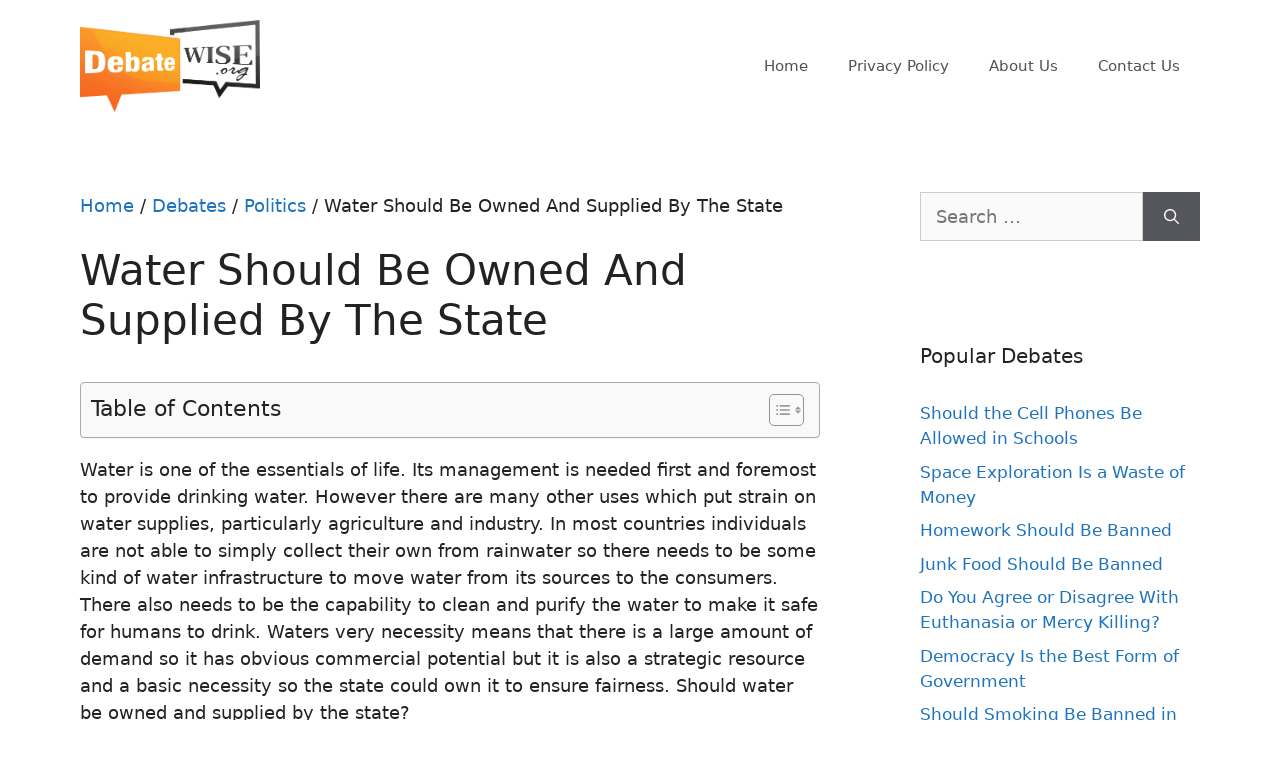

--- FILE ---
content_type: text/html; charset=UTF-8
request_url: https://debatewise.org/water-owned-supplied-state/
body_size: 60183
content:
<!DOCTYPE html>
<html lang="en-US">
<head>
	<meta charset="UTF-8">
	<meta http-equiv="x-dns-prefetch-control" content="on">
<link rel="dns-prefetch" href="//debatewise.org" />
<link rel="dns-prefetch" href="//fonts.googleapis.com" />
<link rel="dns-prefetch" href="//fonts.gstatic.com" />
<link rel="dns-prefetch" href="//ajax.googleapis.com" />
<link rel="dns-prefetch" href="//apis.google.com" />
<link rel="dns-prefetch" href="//google-analytics.com" />
<link rel="dns-prefetch" href="//www.google-analytics.com" />
<link rel="dns-prefetch" href="//ssl.google-analytics.com" />
<link rel="dns-prefetch" href="//youtube.com" />
<link rel="dns-prefetch" href="//api.pinterest.com" />
<link rel="dns-prefetch" href="//connect.facebook.net" />
<link rel="dns-prefetch" href="//platform.twitter.com" />
<link rel="dns-prefetch" href="//syndication.twitter.com" />
<link rel="dns-prefetch" href="//platform.instagram.com" />
<link rel="dns-prefetch" href="//s.gravatar.com" />
<link rel="dns-prefetch" href="//s0.wp.com" />
<link rel="dns-prefetch" href="//stats.wp.com" />
<link rel="dns-prefetch" href="//cdn.jsdelivr.net" />
<link rel="dns-prefetch" href="//use.typekit.net" /><meta name='robots' content='index, follow, max-image-preview:large, max-snippet:-1, max-video-preview:-1' />
<meta name="viewport" content="width=device-width, initial-scale=1">
	<!-- This site is optimized with the Yoast SEO plugin v23.4 - https://yoast.com/wordpress/plugins/seo/ -->
	<title>Water Should Be Owned And Supplied By The State - DebateWise</title>
	<meta name="description" content="Water is one of the essentials of life. Its management is needed first and foremost to provide drinking water. However there are many other uses which put" />
	<link rel="canonical" href="https://debatewise.org/water-owned-supplied-state/" />
	<meta property="og:locale" content="en_US" />
	<meta property="og:type" content="article" />
	<meta property="og:title" content="Water Should Be Owned And Supplied By The State - DebateWise" />
	<meta property="og:description" content="Water is one of the essentials of life. Its management is needed first and foremost to provide drinking water. However there are many other uses which put" />
	<meta property="og:url" content="https://debatewise.org/water-owned-supplied-state/" />
	<meta property="og:site_name" content="DebateWise" />
	<meta property="article:published_time" content="2010-07-14T15:25:23+00:00" />
	<meta property="article:modified_time" content="2020-07-10T17:49:41+00:00" />
	<meta name="author" content="Dave" />
	<meta name="twitter:card" content="summary_large_image" />
	<meta name="twitter:creator" content="@Debatewise" />
	<meta name="twitter:site" content="@Debatewise" />
	<meta name="twitter:label1" content="Written by" />
	<meta name="twitter:data1" content="Dave" />
	<meta name="twitter:label2" content="Est. reading time" />
	<meta name="twitter:data2" content="42 minutes" />
	<script type="application/ld+json" class="yoast-schema-graph">{"@context":"https://schema.org","@graph":[{"@type":"Article","@id":"https://debatewise.org/water-owned-supplied-state/#article","isPartOf":{"@id":"https://debatewise.org/water-owned-supplied-state/"},"author":{"name":"Dave","@id":"https://debatewise.org/#/schema/person/5034c3622c5b74a25d66a6c6d762a97e"},"headline":"Water Should Be Owned And Supplied By The State","datePublished":"2010-07-14T15:25:23+00:00","dateModified":"2020-07-10T17:49:41+00:00","mainEntityOfPage":{"@id":"https://debatewise.org/water-owned-supplied-state/"},"wordCount":8403,"commentCount":1,"publisher":{"@id":"https://debatewise.org/#organization"},"articleSection":["Debates","Politics","Society"],"inLanguage":"en-US","potentialAction":[{"@type":"CommentAction","name":"Comment","target":["https://debatewise.org/water-owned-supplied-state/#respond"]}]},{"@type":"WebPage","@id":"https://debatewise.org/water-owned-supplied-state/","url":"https://debatewise.org/water-owned-supplied-state/","name":"Water Should Be Owned And Supplied By The State - DebateWise","isPartOf":{"@id":"https://debatewise.org/#website"},"datePublished":"2010-07-14T15:25:23+00:00","dateModified":"2020-07-10T17:49:41+00:00","description":"Water is one of the essentials of life. Its management is needed first and foremost to provide drinking water. However there are many other uses which put","breadcrumb":{"@id":"https://debatewise.org/water-owned-supplied-state/#breadcrumb"},"inLanguage":"en-US","potentialAction":[{"@type":"ReadAction","target":["https://debatewise.org/water-owned-supplied-state/"]}]},{"@type":"BreadcrumbList","@id":"https://debatewise.org/water-owned-supplied-state/#breadcrumb","itemListElement":[{"@type":"ListItem","position":1,"name":"Home","item":"https://debatewise.org/"},{"@type":"ListItem","position":2,"name":"Debates","item":"https://debatewise.org/debates/"},{"@type":"ListItem","position":3,"name":"Politics","item":"https://debatewise.org/debates/politics/"},{"@type":"ListItem","position":4,"name":"Water Should Be Owned And Supplied By The State"}]},{"@type":"WebSite","@id":"https://debatewise.org/#website","url":"https://debatewise.org/","name":"DebateWise","description":"DebateWise.org is an online database of expert-curated debates on popular topics.","publisher":{"@id":"https://debatewise.org/#organization"},"potentialAction":[{"@type":"SearchAction","target":{"@type":"EntryPoint","urlTemplate":"https://debatewise.org/?s={search_term_string}"},"query-input":{"@type":"PropertyValueSpecification","valueRequired":true,"valueName":"search_term_string"}}],"inLanguage":"en-US"},{"@type":"Organization","@id":"https://debatewise.org/#organization","name":"Debate Wise","url":"https://debatewise.org/","logo":{"@type":"ImageObject","inLanguage":"en-US","@id":"https://debatewise.org/#/schema/logo/image/","url":"http://debatewise.org/wp-content/uploads/debatewise-logo.png","contentUrl":"http://debatewise.org/wp-content/uploads/debatewise-logo.png","width":423,"height":217,"caption":"Debate Wise"},"image":{"@id":"https://debatewise.org/#/schema/logo/image/"},"sameAs":["https://x.com/Debatewise"]},{"@type":"Person","@id":"https://debatewise.org/#/schema/person/5034c3622c5b74a25d66a6c6d762a97e","name":"Dave"}]}</script>
	<!-- / Yoast SEO plugin. -->


<link rel='dns-prefetch' href='//scripts.mediavine.com' />
<link rel="alternate" type="application/rss+xml" title="DebateWise &raquo; Feed" href="https://debatewise.org/feed/" />
<link rel="alternate" type="application/rss+xml" title="DebateWise &raquo; Comments Feed" href="https://debatewise.org/comments/feed/" />
<link rel="alternate" type="application/rss+xml" title="DebateWise &raquo; Water Should Be Owned And Supplied By The State Comments Feed" href="https://debatewise.org/water-owned-supplied-state/feed/" />
		<!-- This site uses the Google Analytics by MonsterInsights plugin v9.11.1 - Using Analytics tracking - https://www.monsterinsights.com/ -->
							<script src="//www.googletagmanager.com/gtag/js?id=G-ZEX9EGC6XK"  data-cfasync="false" data-wpfc-render="false" async></script>
			<script data-cfasync="false" data-wpfc-render="false">
				var mi_version = '9.11.1';
				var mi_track_user = true;
				var mi_no_track_reason = '';
								var MonsterInsightsDefaultLocations = {"page_location":"https:\/\/debatewise.org\/water-owned-supplied-state\/","page_referrer":"https:\/\/debatewise.org\/water-owned-supplied-state"};
								if ( typeof MonsterInsightsPrivacyGuardFilter === 'function' ) {
					var MonsterInsightsLocations = (typeof MonsterInsightsExcludeQuery === 'object') ? MonsterInsightsPrivacyGuardFilter( MonsterInsightsExcludeQuery ) : MonsterInsightsPrivacyGuardFilter( MonsterInsightsDefaultLocations );
				} else {
					var MonsterInsightsLocations = (typeof MonsterInsightsExcludeQuery === 'object') ? MonsterInsightsExcludeQuery : MonsterInsightsDefaultLocations;
				}

								var disableStrs = [
										'ga-disable-G-ZEX9EGC6XK',
									];

				/* Function to detect opted out users */
				function __gtagTrackerIsOptedOut() {
					for (var index = 0; index < disableStrs.length; index++) {
						if (document.cookie.indexOf(disableStrs[index] + '=true') > -1) {
							return true;
						}
					}

					return false;
				}

				/* Disable tracking if the opt-out cookie exists. */
				if (__gtagTrackerIsOptedOut()) {
					for (var index = 0; index < disableStrs.length; index++) {
						window[disableStrs[index]] = true;
					}
				}

				/* Opt-out function */
				function __gtagTrackerOptout() {
					for (var index = 0; index < disableStrs.length; index++) {
						document.cookie = disableStrs[index] + '=true; expires=Thu, 31 Dec 2099 23:59:59 UTC; path=/';
						window[disableStrs[index]] = true;
					}
				}

				if ('undefined' === typeof gaOptout) {
					function gaOptout() {
						__gtagTrackerOptout();
					}
				}
								window.dataLayer = window.dataLayer || [];

				window.MonsterInsightsDualTracker = {
					helpers: {},
					trackers: {},
				};
				if (mi_track_user) {
					function __gtagDataLayer() {
						dataLayer.push(arguments);
					}

					function __gtagTracker(type, name, parameters) {
						if (!parameters) {
							parameters = {};
						}

						if (parameters.send_to) {
							__gtagDataLayer.apply(null, arguments);
							return;
						}

						if (type === 'event') {
														parameters.send_to = monsterinsights_frontend.v4_id;
							var hookName = name;
							if (typeof parameters['event_category'] !== 'undefined') {
								hookName = parameters['event_category'] + ':' + name;
							}

							if (typeof MonsterInsightsDualTracker.trackers[hookName] !== 'undefined') {
								MonsterInsightsDualTracker.trackers[hookName](parameters);
							} else {
								__gtagDataLayer('event', name, parameters);
							}
							
						} else {
							__gtagDataLayer.apply(null, arguments);
						}
					}

					__gtagTracker('js', new Date());
					__gtagTracker('set', {
						'developer_id.dZGIzZG': true,
											});
					if ( MonsterInsightsLocations.page_location ) {
						__gtagTracker('set', MonsterInsightsLocations);
					}
										__gtagTracker('config', 'G-ZEX9EGC6XK', {"forceSSL":"true","link_attribution":"true"} );
										window.gtag = __gtagTracker;										(function () {
						/* https://developers.google.com/analytics/devguides/collection/analyticsjs/ */
						/* ga and __gaTracker compatibility shim. */
						var noopfn = function () {
							return null;
						};
						var newtracker = function () {
							return new Tracker();
						};
						var Tracker = function () {
							return null;
						};
						var p = Tracker.prototype;
						p.get = noopfn;
						p.set = noopfn;
						p.send = function () {
							var args = Array.prototype.slice.call(arguments);
							args.unshift('send');
							__gaTracker.apply(null, args);
						};
						var __gaTracker = function () {
							var len = arguments.length;
							if (len === 0) {
								return;
							}
							var f = arguments[len - 1];
							if (typeof f !== 'object' || f === null || typeof f.hitCallback !== 'function') {
								if ('send' === arguments[0]) {
									var hitConverted, hitObject = false, action;
									if ('event' === arguments[1]) {
										if ('undefined' !== typeof arguments[3]) {
											hitObject = {
												'eventAction': arguments[3],
												'eventCategory': arguments[2],
												'eventLabel': arguments[4],
												'value': arguments[5] ? arguments[5] : 1,
											}
										}
									}
									if ('pageview' === arguments[1]) {
										if ('undefined' !== typeof arguments[2]) {
											hitObject = {
												'eventAction': 'page_view',
												'page_path': arguments[2],
											}
										}
									}
									if (typeof arguments[2] === 'object') {
										hitObject = arguments[2];
									}
									if (typeof arguments[5] === 'object') {
										Object.assign(hitObject, arguments[5]);
									}
									if ('undefined' !== typeof arguments[1].hitType) {
										hitObject = arguments[1];
										if ('pageview' === hitObject.hitType) {
											hitObject.eventAction = 'page_view';
										}
									}
									if (hitObject) {
										action = 'timing' === arguments[1].hitType ? 'timing_complete' : hitObject.eventAction;
										hitConverted = mapArgs(hitObject);
										__gtagTracker('event', action, hitConverted);
									}
								}
								return;
							}

							function mapArgs(args) {
								var arg, hit = {};
								var gaMap = {
									'eventCategory': 'event_category',
									'eventAction': 'event_action',
									'eventLabel': 'event_label',
									'eventValue': 'event_value',
									'nonInteraction': 'non_interaction',
									'timingCategory': 'event_category',
									'timingVar': 'name',
									'timingValue': 'value',
									'timingLabel': 'event_label',
									'page': 'page_path',
									'location': 'page_location',
									'title': 'page_title',
									'referrer' : 'page_referrer',
								};
								for (arg in args) {
																		if (!(!args.hasOwnProperty(arg) || !gaMap.hasOwnProperty(arg))) {
										hit[gaMap[arg]] = args[arg];
									} else {
										hit[arg] = args[arg];
									}
								}
								return hit;
							}

							try {
								f.hitCallback();
							} catch (ex) {
							}
						};
						__gaTracker.create = newtracker;
						__gaTracker.getByName = newtracker;
						__gaTracker.getAll = function () {
							return [];
						};
						__gaTracker.remove = noopfn;
						__gaTracker.loaded = true;
						window['__gaTracker'] = __gaTracker;
					})();
									} else {
										console.log("");
					(function () {
						function __gtagTracker() {
							return null;
						}

						window['__gtagTracker'] = __gtagTracker;
						window['gtag'] = __gtagTracker;
					})();
									}
			</script>
							<!-- / Google Analytics by MonsterInsights -->
		<script>
window._wpemojiSettings = {"baseUrl":"https:\/\/s.w.org\/images\/core\/emoji\/15.0.3\/72x72\/","ext":".png","svgUrl":"https:\/\/s.w.org\/images\/core\/emoji\/15.0.3\/svg\/","svgExt":".svg","source":{"concatemoji":"https:\/\/debatewise.org\/wp-includes\/js\/wp-emoji-release.min.js?ver=6.6.4"}};
/*! This file is auto-generated */
!function(i,n){var o,s,e;function c(e){try{var t={supportTests:e,timestamp:(new Date).valueOf()};sessionStorage.setItem(o,JSON.stringify(t))}catch(e){}}function p(e,t,n){e.clearRect(0,0,e.canvas.width,e.canvas.height),e.fillText(t,0,0);var t=new Uint32Array(e.getImageData(0,0,e.canvas.width,e.canvas.height).data),r=(e.clearRect(0,0,e.canvas.width,e.canvas.height),e.fillText(n,0,0),new Uint32Array(e.getImageData(0,0,e.canvas.width,e.canvas.height).data));return t.every(function(e,t){return e===r[t]})}function u(e,t,n){switch(t){case"flag":return n(e,"\ud83c\udff3\ufe0f\u200d\u26a7\ufe0f","\ud83c\udff3\ufe0f\u200b\u26a7\ufe0f")?!1:!n(e,"\ud83c\uddfa\ud83c\uddf3","\ud83c\uddfa\u200b\ud83c\uddf3")&&!n(e,"\ud83c\udff4\udb40\udc67\udb40\udc62\udb40\udc65\udb40\udc6e\udb40\udc67\udb40\udc7f","\ud83c\udff4\u200b\udb40\udc67\u200b\udb40\udc62\u200b\udb40\udc65\u200b\udb40\udc6e\u200b\udb40\udc67\u200b\udb40\udc7f");case"emoji":return!n(e,"\ud83d\udc26\u200d\u2b1b","\ud83d\udc26\u200b\u2b1b")}return!1}function f(e,t,n){var r="undefined"!=typeof WorkerGlobalScope&&self instanceof WorkerGlobalScope?new OffscreenCanvas(300,150):i.createElement("canvas"),a=r.getContext("2d",{willReadFrequently:!0}),o=(a.textBaseline="top",a.font="600 32px Arial",{});return e.forEach(function(e){o[e]=t(a,e,n)}),o}function t(e){var t=i.createElement("script");t.src=e,t.defer=!0,i.head.appendChild(t)}"undefined"!=typeof Promise&&(o="wpEmojiSettingsSupports",s=["flag","emoji"],n.supports={everything:!0,everythingExceptFlag:!0},e=new Promise(function(e){i.addEventListener("DOMContentLoaded",e,{once:!0})}),new Promise(function(t){var n=function(){try{var e=JSON.parse(sessionStorage.getItem(o));if("object"==typeof e&&"number"==typeof e.timestamp&&(new Date).valueOf()<e.timestamp+604800&&"object"==typeof e.supportTests)return e.supportTests}catch(e){}return null}();if(!n){if("undefined"!=typeof Worker&&"undefined"!=typeof OffscreenCanvas&&"undefined"!=typeof URL&&URL.createObjectURL&&"undefined"!=typeof Blob)try{var e="postMessage("+f.toString()+"("+[JSON.stringify(s),u.toString(),p.toString()].join(",")+"));",r=new Blob([e],{type:"text/javascript"}),a=new Worker(URL.createObjectURL(r),{name:"wpTestEmojiSupports"});return void(a.onmessage=function(e){c(n=e.data),a.terminate(),t(n)})}catch(e){}c(n=f(s,u,p))}t(n)}).then(function(e){for(var t in e)n.supports[t]=e[t],n.supports.everything=n.supports.everything&&n.supports[t],"flag"!==t&&(n.supports.everythingExceptFlag=n.supports.everythingExceptFlag&&n.supports[t]);n.supports.everythingExceptFlag=n.supports.everythingExceptFlag&&!n.supports.flag,n.DOMReady=!1,n.readyCallback=function(){n.DOMReady=!0}}).then(function(){return e}).then(function(){var e;n.supports.everything||(n.readyCallback(),(e=n.source||{}).concatemoji?t(e.concatemoji):e.wpemoji&&e.twemoji&&(t(e.twemoji),t(e.wpemoji)))}))}((window,document),window._wpemojiSettings);
</script>

<link rel='stylesheet' id='genesis-blocks-style-css-css' href='https://debatewise.org/wp-content/plugins/genesis-blocks/dist/style-blocks.build.css?ver=1720712141' media='all' />
<style id='wp-emoji-styles-inline-css'>

	img.wp-smiley, img.emoji {
		display: inline !important;
		border: none !important;
		box-shadow: none !important;
		height: 1em !important;
		width: 1em !important;
		margin: 0 0.07em !important;
		vertical-align: -0.1em !important;
		background: none !important;
		padding: 0 !important;
	}
</style>
<style id='wp-block-library-inline-css'>
:root{--wp-admin-theme-color:#007cba;--wp-admin-theme-color--rgb:0,124,186;--wp-admin-theme-color-darker-10:#006ba1;--wp-admin-theme-color-darker-10--rgb:0,107,161;--wp-admin-theme-color-darker-20:#005a87;--wp-admin-theme-color-darker-20--rgb:0,90,135;--wp-admin-border-width-focus:2px;--wp-block-synced-color:#7a00df;--wp-block-synced-color--rgb:122,0,223;--wp-bound-block-color:var(--wp-block-synced-color)}@media (min-resolution:192dpi){:root{--wp-admin-border-width-focus:1.5px}}.wp-element-button{cursor:pointer}:root{--wp--preset--font-size--normal:16px;--wp--preset--font-size--huge:42px}:root .has-very-light-gray-background-color{background-color:#eee}:root .has-very-dark-gray-background-color{background-color:#313131}:root .has-very-light-gray-color{color:#eee}:root .has-very-dark-gray-color{color:#313131}:root .has-vivid-green-cyan-to-vivid-cyan-blue-gradient-background{background:linear-gradient(135deg,#00d084,#0693e3)}:root .has-purple-crush-gradient-background{background:linear-gradient(135deg,#34e2e4,#4721fb 50%,#ab1dfe)}:root .has-hazy-dawn-gradient-background{background:linear-gradient(135deg,#faaca8,#dad0ec)}:root .has-subdued-olive-gradient-background{background:linear-gradient(135deg,#fafae1,#67a671)}:root .has-atomic-cream-gradient-background{background:linear-gradient(135deg,#fdd79a,#004a59)}:root .has-nightshade-gradient-background{background:linear-gradient(135deg,#330968,#31cdcf)}:root .has-midnight-gradient-background{background:linear-gradient(135deg,#020381,#2874fc)}.has-regular-font-size{font-size:1em}.has-larger-font-size{font-size:2.625em}.has-normal-font-size{font-size:var(--wp--preset--font-size--normal)}.has-huge-font-size{font-size:var(--wp--preset--font-size--huge)}.has-text-align-center{text-align:center}.has-text-align-left{text-align:left}.has-text-align-right{text-align:right}#end-resizable-editor-section{display:none}.aligncenter{clear:both}.items-justified-left{justify-content:flex-start}.items-justified-center{justify-content:center}.items-justified-right{justify-content:flex-end}.items-justified-space-between{justify-content:space-between}.screen-reader-text{border:0;clip:rect(1px,1px,1px,1px);clip-path:inset(50%);height:1px;margin:-1px;overflow:hidden;padding:0;position:absolute;width:1px;word-wrap:normal!important}.screen-reader-text:focus{background-color:#ddd;clip:auto!important;clip-path:none;color:#444;display:block;font-size:1em;height:auto;left:5px;line-height:normal;padding:15px 23px 14px;text-decoration:none;top:5px;width:auto;z-index:100000}html :where(.has-border-color){border-style:solid}html :where([style*=border-top-color]){border-top-style:solid}html :where([style*=border-right-color]){border-right-style:solid}html :where([style*=border-bottom-color]){border-bottom-style:solid}html :where([style*=border-left-color]){border-left-style:solid}html :where([style*=border-width]){border-style:solid}html :where([style*=border-top-width]){border-top-style:solid}html :where([style*=border-right-width]){border-right-style:solid}html :where([style*=border-bottom-width]){border-bottom-style:solid}html :where([style*=border-left-width]){border-left-style:solid}html :where(img[class*=wp-image-]){height:auto;max-width:100%}:where(figure){margin:0 0 1em}html :where(.is-position-sticky){--wp-admin--admin-bar--position-offset:var(--wp-admin--admin-bar--height,0px)}@media screen and (max-width:600px){html :where(.is-position-sticky){--wp-admin--admin-bar--position-offset:0px}}
</style>
<link rel='stylesheet' id='kb-style-css-css' href='https://debatewise.org/wp-content/plugins/kingblocks/dist/blocks.style.build.css?ver=6.6.4' media='all' />
<link rel='stylesheet' id='kb-fontawesome-css-css' href='https://debatewise.org/wp-content/plugins/kingblocks/dist/assets/css/fontawesome.min.css?ver=6.6.4' media='all' />
<style id='classic-theme-styles-inline-css'>
/*! This file is auto-generated */
.wp-block-button__link{color:#fff;background-color:#32373c;border-radius:9999px;box-shadow:none;text-decoration:none;padding:calc(.667em + 2px) calc(1.333em + 2px);font-size:1.125em}.wp-block-file__button{background:#32373c;color:#fff;text-decoration:none}
</style>
<link rel='stylesheet' id='jquery-smooth-scroll-css' href='https://debatewise.org/wp-content/plugins/jquery-smooth-scroll/css/style.css?ver=6.6.4' media='all' />
<link rel='stylesheet' id='animate-css' href='https://debatewise.org/wp-content/plugins/kingblocks/dist/assets/css/animate.css?ver=3.5.2' media='all' />
<link rel='stylesheet' id='magnific-popup-css' href='https://debatewise.org/wp-content/plugins/kingblocks/dist/assets/css/magnific-popup.css?ver=0.9.6' media='all' />
<link rel='stylesheet' id='leaflet-css' href='https://debatewise.org/wp-content/plugins/kingblocks/dist/assets/css/leaflet.css?ver=1.3.3' media='all' />
<link rel='stylesheet' id='wpdiscuz-frontend-css-css' href='https://debatewise.org/wp-content/plugins/wpdiscuz/themes/default/style.css?ver=7.6.24' media='all' />
<style id='wpdiscuz-frontend-css-inline-css'>
 #wpdcom .wpd-blog-administrator .wpd-comment-label{color:#ffffff;background-color:#00B38F;border:none}#wpdcom .wpd-blog-administrator .wpd-comment-author, #wpdcom .wpd-blog-administrator .wpd-comment-author a{color:#00B38F}#wpdcom.wpd-layout-1 .wpd-comment .wpd-blog-administrator .wpd-avatar img{border-color:#00B38F}#wpdcom.wpd-layout-2 .wpd-comment.wpd-reply .wpd-comment-wrap.wpd-blog-administrator{border-left:3px solid #00B38F}#wpdcom.wpd-layout-2 .wpd-comment .wpd-blog-administrator .wpd-avatar img{border-bottom-color:#00B38F}#wpdcom.wpd-layout-3 .wpd-blog-administrator .wpd-comment-subheader{border-top:1px dashed #00B38F}#wpdcom.wpd-layout-3 .wpd-reply .wpd-blog-administrator .wpd-comment-right{border-left:1px solid #00B38F}#wpdcom .wpd-blog-editor .wpd-comment-label{color:#ffffff;background-color:#00B38F;border:none}#wpdcom .wpd-blog-editor .wpd-comment-author, #wpdcom .wpd-blog-editor .wpd-comment-author a{color:#00B38F}#wpdcom.wpd-layout-1 .wpd-comment .wpd-blog-editor .wpd-avatar img{border-color:#00B38F}#wpdcom.wpd-layout-2 .wpd-comment.wpd-reply .wpd-comment-wrap.wpd-blog-editor{border-left:3px solid #00B38F}#wpdcom.wpd-layout-2 .wpd-comment .wpd-blog-editor .wpd-avatar img{border-bottom-color:#00B38F}#wpdcom.wpd-layout-3 .wpd-blog-editor .wpd-comment-subheader{border-top:1px dashed #00B38F}#wpdcom.wpd-layout-3 .wpd-reply .wpd-blog-editor .wpd-comment-right{border-left:1px solid #00B38F}#wpdcom .wpd-blog-author .wpd-comment-label{color:#ffffff;background-color:#00B38F;border:none}#wpdcom .wpd-blog-author .wpd-comment-author, #wpdcom .wpd-blog-author .wpd-comment-author a{color:#00B38F}#wpdcom.wpd-layout-1 .wpd-comment .wpd-blog-author .wpd-avatar img{border-color:#00B38F}#wpdcom.wpd-layout-2 .wpd-comment .wpd-blog-author .wpd-avatar img{border-bottom-color:#00B38F}#wpdcom.wpd-layout-3 .wpd-blog-author .wpd-comment-subheader{border-top:1px dashed #00B38F}#wpdcom.wpd-layout-3 .wpd-reply .wpd-blog-author .wpd-comment-right{border-left:1px solid #00B38F}#wpdcom .wpd-blog-contributor .wpd-comment-label{color:#ffffff;background-color:#00B38F;border:none}#wpdcom .wpd-blog-contributor .wpd-comment-author, #wpdcom .wpd-blog-contributor .wpd-comment-author a{color:#00B38F}#wpdcom.wpd-layout-1 .wpd-comment .wpd-blog-contributor .wpd-avatar img{border-color:#00B38F}#wpdcom.wpd-layout-2 .wpd-comment .wpd-blog-contributor .wpd-avatar img{border-bottom-color:#00B38F}#wpdcom.wpd-layout-3 .wpd-blog-contributor .wpd-comment-subheader{border-top:1px dashed #00B38F}#wpdcom.wpd-layout-3 .wpd-reply .wpd-blog-contributor .wpd-comment-right{border-left:1px solid #00B38F}#wpdcom .wpd-blog-subscriber .wpd-comment-label{color:#ffffff;background-color:#00B38F;border:none}#wpdcom .wpd-blog-subscriber .wpd-comment-author, #wpdcom .wpd-blog-subscriber .wpd-comment-author a{color:#00B38F}#wpdcom.wpd-layout-2 .wpd-comment .wpd-blog-subscriber .wpd-avatar img{border-bottom-color:#00B38F}#wpdcom.wpd-layout-3 .wpd-blog-subscriber .wpd-comment-subheader{border-top:1px dashed #00B38F}#wpdcom .wpd-blog-super_admin .wpd-comment-label{color:#ffffff;background-color:#00B38F;border:none}#wpdcom .wpd-blog-super_admin .wpd-comment-author, #wpdcom .wpd-blog-super_admin .wpd-comment-author a{color:#00B38F}#wpdcom.wpd-layout-1 .wpd-comment .wpd-blog-super_admin .wpd-avatar img{border-color:#00B38F}#wpdcom.wpd-layout-2 .wpd-comment .wpd-blog-super_admin .wpd-avatar img{border-bottom-color:#00B38F}#wpdcom.wpd-layout-3 .wpd-blog-super_admin .wpd-comment-subheader{border-top:1px dashed #00B38F}#wpdcom.wpd-layout-3 .wpd-reply .wpd-blog-super_admin .wpd-comment-right{border-left:1px solid #00B38F}#wpdcom .wpd-blog-wpseo_manager .wpd-comment-label{color:#ffffff;background-color:#00B38F;border:none}#wpdcom .wpd-blog-wpseo_manager .wpd-comment-author, #wpdcom .wpd-blog-wpseo_manager .wpd-comment-author a{color:#00B38F}#wpdcom.wpd-layout-1 .wpd-comment .wpd-blog-wpseo_manager .wpd-avatar img{border-color:#00B38F}#wpdcom.wpd-layout-2 .wpd-comment .wpd-blog-wpseo_manager .wpd-avatar img{border-bottom-color:#00B38F}#wpdcom.wpd-layout-3 .wpd-blog-wpseo_manager .wpd-comment-subheader{border-top:1px dashed #00B38F}#wpdcom.wpd-layout-3 .wpd-reply .wpd-blog-wpseo_manager .wpd-comment-right{border-left:1px solid #00B38F}#wpdcom .wpd-blog-wpseo_editor .wpd-comment-label{color:#ffffff;background-color:#00B38F;border:none}#wpdcom .wpd-blog-wpseo_editor .wpd-comment-author, #wpdcom .wpd-blog-wpseo_editor .wpd-comment-author a{color:#00B38F}#wpdcom.wpd-layout-1 .wpd-comment .wpd-blog-wpseo_editor .wpd-avatar img{border-color:#00B38F}#wpdcom.wpd-layout-2 .wpd-comment .wpd-blog-wpseo_editor .wpd-avatar img{border-bottom-color:#00B38F}#wpdcom.wpd-layout-3 .wpd-blog-wpseo_editor .wpd-comment-subheader{border-top:1px dashed #00B38F}#wpdcom.wpd-layout-3 .wpd-reply .wpd-blog-wpseo_editor .wpd-comment-right{border-left:1px solid #00B38F}#wpdcom .wpd-blog-post_author .wpd-comment-label{color:#ffffff;background-color:#00B38F;border:none}#wpdcom .wpd-blog-post_author .wpd-comment-author, #wpdcom .wpd-blog-post_author .wpd-comment-author a{color:#00B38F}#wpdcom .wpd-blog-post_author .wpd-avatar img{border-color:#00B38F}#wpdcom.wpd-layout-1 .wpd-comment .wpd-blog-post_author .wpd-avatar img{border-color:#00B38F}#wpdcom.wpd-layout-2 .wpd-comment.wpd-reply .wpd-comment-wrap.wpd-blog-post_author{border-left:3px solid #00B38F}#wpdcom.wpd-layout-2 .wpd-comment .wpd-blog-post_author .wpd-avatar img{border-bottom-color:#00B38F}#wpdcom.wpd-layout-3 .wpd-blog-post_author .wpd-comment-subheader{border-top:1px dashed #00B38F}#wpdcom.wpd-layout-3 .wpd-reply .wpd-blog-post_author .wpd-comment-right{border-left:1px solid #00B38F}#wpdcom .wpd-blog-guest .wpd-comment-label{color:#ffffff;background-color:#00B38F;border:none}#wpdcom .wpd-blog-guest .wpd-comment-author, #wpdcom .wpd-blog-guest .wpd-comment-author a{color:#00B38F}#wpdcom.wpd-layout-3 .wpd-blog-guest .wpd-comment-subheader{border-top:1px dashed #00B38F}#comments, #respond, .comments-area, #wpdcom{}#wpdcom .ql-editor > *{color:#777777}#wpdcom .ql-editor::before{}#wpdcom .ql-toolbar{border:1px solid #DDDDDD;border-top:none}#wpdcom .ql-container{border:1px solid #DDDDDD;border-bottom:none}#wpdcom .wpd-form-row .wpdiscuz-item input[type="text"], #wpdcom .wpd-form-row .wpdiscuz-item input[type="email"], #wpdcom .wpd-form-row .wpdiscuz-item input[type="url"], #wpdcom .wpd-form-row .wpdiscuz-item input[type="color"], #wpdcom .wpd-form-row .wpdiscuz-item input[type="date"], #wpdcom .wpd-form-row .wpdiscuz-item input[type="datetime"], #wpdcom .wpd-form-row .wpdiscuz-item input[type="datetime-local"], #wpdcom .wpd-form-row .wpdiscuz-item input[type="month"], #wpdcom .wpd-form-row .wpdiscuz-item input[type="number"], #wpdcom .wpd-form-row .wpdiscuz-item input[type="time"], #wpdcom textarea, #wpdcom select{border:1px solid #DDDDDD;color:#777777}#wpdcom .wpd-form-row .wpdiscuz-item textarea{border:1px solid #DDDDDD}#wpdcom input::placeholder, #wpdcom textarea::placeholder, #wpdcom input::-moz-placeholder, #wpdcom textarea::-webkit-input-placeholder{}#wpdcom .wpd-comment-text{color:#777777}#wpdcom .wpd-thread-head .wpd-thread-info{border-bottom:2px solid #00B38F}#wpdcom .wpd-thread-head .wpd-thread-info.wpd-reviews-tab svg{fill:#00B38F}#wpdcom .wpd-thread-head .wpdiscuz-user-settings{border-bottom:2px solid #00B38F}#wpdcom .wpd-thread-head .wpdiscuz-user-settings:hover{color:#00B38F}#wpdcom .wpd-comment .wpd-follow-link:hover{color:#00B38F}#wpdcom .wpd-comment-status .wpd-sticky{color:#00B38F}#wpdcom .wpd-thread-filter .wpdf-active{color:#00B38F;border-bottom-color:#00B38F}#wpdcom .wpd-comment-info-bar{border:1px dashed #33c3a6;background:#e6f8f4}#wpdcom .wpd-comment-info-bar .wpd-current-view i{color:#00B38F}#wpdcom .wpd-filter-view-all:hover{background:#00B38F}#wpdcom .wpdiscuz-item .wpdiscuz-rating > label{color:#DDDDDD}#wpdcom .wpdiscuz-item .wpdiscuz-rating:not(:checked) > label:hover, .wpdiscuz-rating:not(:checked) > label:hover ~ label{}#wpdcom .wpdiscuz-item .wpdiscuz-rating > input ~ label:hover, #wpdcom .wpdiscuz-item .wpdiscuz-rating > input:not(:checked) ~ label:hover ~ label, #wpdcom .wpdiscuz-item .wpdiscuz-rating > input:not(:checked) ~ label:hover ~ label{color:#FFED85}#wpdcom .wpdiscuz-item .wpdiscuz-rating > input:checked ~ label:hover, #wpdcom .wpdiscuz-item .wpdiscuz-rating > input:checked ~ label:hover, #wpdcom .wpdiscuz-item .wpdiscuz-rating > label:hover ~ input:checked ~ label, #wpdcom .wpdiscuz-item .wpdiscuz-rating > input:checked + label:hover ~ label, #wpdcom .wpdiscuz-item .wpdiscuz-rating > input:checked ~ label:hover ~ label, .wpd-custom-field .wcf-active-star, #wpdcom .wpdiscuz-item .wpdiscuz-rating > input:checked ~ label{color:#FFD700}#wpd-post-rating .wpd-rating-wrap .wpd-rating-stars svg .wpd-star{fill:#DDDDDD}#wpd-post-rating .wpd-rating-wrap .wpd-rating-stars svg .wpd-active{fill:#FFD700}#wpd-post-rating .wpd-rating-wrap .wpd-rate-starts svg .wpd-star{fill:#DDDDDD}#wpd-post-rating .wpd-rating-wrap .wpd-rate-starts:hover svg .wpd-star{fill:#FFED85}#wpd-post-rating.wpd-not-rated .wpd-rating-wrap .wpd-rate-starts svg:hover ~ svg .wpd-star{fill:#DDDDDD}.wpdiscuz-post-rating-wrap .wpd-rating .wpd-rating-wrap .wpd-rating-stars svg .wpd-star{fill:#DDDDDD}.wpdiscuz-post-rating-wrap .wpd-rating .wpd-rating-wrap .wpd-rating-stars svg .wpd-active{fill:#FFD700}#wpdcom .wpd-comment .wpd-follow-active{color:#ff7a00}#wpdcom .page-numbers{color:#555;border:#555 1px solid}#wpdcom span.current{background:#555}#wpdcom.wpd-layout-1 .wpd-new-loaded-comment > .wpd-comment-wrap > .wpd-comment-right{background:#FFFAD6}#wpdcom.wpd-layout-2 .wpd-new-loaded-comment.wpd-comment > .wpd-comment-wrap > .wpd-comment-right{background:#FFFAD6}#wpdcom.wpd-layout-2 .wpd-new-loaded-comment.wpd-comment.wpd-reply > .wpd-comment-wrap > .wpd-comment-right{background:transparent}#wpdcom.wpd-layout-2 .wpd-new-loaded-comment.wpd-comment.wpd-reply > .wpd-comment-wrap{background:#FFFAD6}#wpdcom.wpd-layout-3 .wpd-new-loaded-comment.wpd-comment > .wpd-comment-wrap > .wpd-comment-right{background:#FFFAD6}#wpdcom .wpd-follow:hover i, #wpdcom .wpd-unfollow:hover i, #wpdcom .wpd-comment .wpd-follow-active:hover i{color:#00B38F}#wpdcom .wpdiscuz-readmore{cursor:pointer;color:#00B38F}.wpd-custom-field .wcf-pasiv-star, #wpcomm .wpdiscuz-item .wpdiscuz-rating > label{color:#DDDDDD}.wpd-wrapper .wpd-list-item.wpd-active{border-top:3px solid #00B38F}#wpdcom.wpd-layout-2 .wpd-comment.wpd-reply.wpd-unapproved-comment .wpd-comment-wrap{border-left:3px solid #FFFAD6}#wpdcom.wpd-layout-3 .wpd-comment.wpd-reply.wpd-unapproved-comment .wpd-comment-right{border-left:1px solid #FFFAD6}#wpdcom .wpd-prim-button{background-color:#555555;color:#FFFFFF}#wpdcom .wpd_label__check i.wpdicon-on{color:#555555;border:1px solid #aaaaaa}#wpd-bubble-wrapper #wpd-bubble-all-comments-count{color:#1DB99A}#wpd-bubble-wrapper > div{background-color:#1DB99A}#wpd-bubble-wrapper > #wpd-bubble #wpd-bubble-add-message{background-color:#1DB99A}#wpd-bubble-wrapper > #wpd-bubble #wpd-bubble-add-message::before{border-left-color:#1DB99A;border-right-color:#1DB99A}#wpd-bubble-wrapper.wpd-right-corner > #wpd-bubble #wpd-bubble-add-message::before{border-left-color:#1DB99A;border-right-color:#1DB99A}.wpd-inline-icon-wrapper path.wpd-inline-icon-first{fill:#1DB99A}.wpd-inline-icon-count{background-color:#1DB99A}.wpd-inline-icon-count::before{border-right-color:#1DB99A}.wpd-inline-form-wrapper::before{border-bottom-color:#1DB99A}.wpd-inline-form-question{background-color:#1DB99A}.wpd-inline-form{background-color:#1DB99A}.wpd-last-inline-comments-wrapper{border-color:#1DB99A}.wpd-last-inline-comments-wrapper::before{border-bottom-color:#1DB99A}.wpd-last-inline-comments-wrapper .wpd-view-all-inline-comments{background:#1DB99A}.wpd-last-inline-comments-wrapper .wpd-view-all-inline-comments:hover,.wpd-last-inline-comments-wrapper .wpd-view-all-inline-comments:active,.wpd-last-inline-comments-wrapper .wpd-view-all-inline-comments:focus{background-color:#1DB99A}#wpdcom .ql-snow .ql-tooltip[data-mode="link"]::before{content:"Enter link:"}#wpdcom .ql-snow .ql-tooltip.ql-editing a.ql-action::after{content:"Save"}.comments-area{width:auto;margin:0 auto}
</style>
<link rel='stylesheet' id='wpdiscuz-fa-css' href='https://debatewise.org/wp-content/plugins/wpdiscuz/assets/third-party/font-awesome-5.13.0/css/fa.min.css?ver=7.6.24' media='all' />
<link rel='stylesheet' id='wpdiscuz-combo-css-css' href='https://debatewise.org/wp-content/plugins/wpdiscuz/assets/css/wpdiscuz-combo.min.css?ver=6.6.4' media='all' />
<link rel='stylesheet' id='ez-toc-css' href='https://debatewise.org/wp-content/plugins/easy-table-of-contents/assets/css/screen.min.css?ver=2.0.69.1' media='all' />
<style id='ez-toc-inline-css'>
div#ez-toc-container .ez-toc-title {font-size: 120%;}div#ez-toc-container .ez-toc-title {font-weight: 500;}div#ez-toc-container ul li {font-size: 95%;}div#ez-toc-container ul li {font-weight: 500;}div#ez-toc-container nav ul ul li {font-size: 90%;}div#ez-toc-container {width: 100%;}
.ez-toc-container-direction {direction: ltr;}.ez-toc-counter ul{counter-reset: item ;}.ez-toc-counter nav ul li a::before {content: counters(item, '.', decimal) '. ';display: inline-block;counter-increment: item;flex-grow: 0;flex-shrink: 0;margin-right: .2em; float: left; }.ez-toc-widget-direction {direction: ltr;}.ez-toc-widget-container ul{counter-reset: item ;}.ez-toc-widget-container nav ul li a::before {content: counters(item, '.', decimal) '. ';display: inline-block;counter-increment: item;flex-grow: 0;flex-shrink: 0;margin-right: .2em; float: left; }
</style>
<link rel='stylesheet' id='generate-comments-css' href='https://debatewise.org/wp-content/themes/generatepress/assets/css/components/comments.min.css?ver=3.5.1' media='all' />
<link rel='stylesheet' id='generate-widget-areas-css' href='https://debatewise.org/wp-content/themes/generatepress/assets/css/components/widget-areas.min.css?ver=3.5.1' media='all' />
<link rel='stylesheet' id='generate-style-css' href='https://debatewise.org/wp-content/themes/generatepress/assets/css/main.min.css?ver=3.5.1' media='all' />
<style id='generate-style-inline-css'>
body{background-color:#ffffff;color:#222222;}a{color:#1e73be;}a:hover, a:focus, a:active{color:#000000;}.wp-block-group__inner-container{max-width:1200px;margin-left:auto;margin-right:auto;}.site-header .header-image{width:180px;}:root{--contrast:#222222;--contrast-2:#575760;--contrast-3:#b2b2be;--base:#f0f0f0;--base-2:#f7f8f9;--base-3:#ffffff;--accent:#1e73be;}:root .has-contrast-color{color:var(--contrast);}:root .has-contrast-background-color{background-color:var(--contrast);}:root .has-contrast-2-color{color:var(--contrast-2);}:root .has-contrast-2-background-color{background-color:var(--contrast-2);}:root .has-contrast-3-color{color:var(--contrast-3);}:root .has-contrast-3-background-color{background-color:var(--contrast-3);}:root .has-base-color{color:var(--base);}:root .has-base-background-color{background-color:var(--base);}:root .has-base-2-color{color:var(--base-2);}:root .has-base-2-background-color{background-color:var(--base-2);}:root .has-base-3-color{color:var(--base-3);}:root .has-base-3-background-color{background-color:var(--base-3);}:root .has-accent-color{color:var(--accent);}:root .has-accent-background-color{background-color:var(--accent);}body, button, input, select, textarea{font-family:-apple-system, system-ui, BlinkMacSystemFont, "Segoe UI", Helvetica, Arial, sans-serif, "Apple Color Emoji", "Segoe UI Emoji", "Segoe UI Symbol";font-size:18px;}body{line-height:1.5;}.entry-content > [class*="wp-block-"]:not(:last-child):not(.wp-block-heading){margin-bottom:1.5em;}.main-navigation .main-nav ul ul li a{font-size:14px;}.sidebar .widget, .footer-widgets .widget{font-size:17px;}@media (max-width:768px){h1{font-size:31px;}h2{font-size:27px;}h3{font-size:24px;}h4{font-size:22px;}h5{font-size:19px;}}.top-bar{background-color:#636363;color:#ffffff;}.top-bar a{color:#ffffff;}.top-bar a:hover{color:#303030;}.site-header{background-color:#ffffff;}.main-title a,.main-title a:hover{color:#222222;}.site-description{color:#757575;}.mobile-menu-control-wrapper .menu-toggle,.mobile-menu-control-wrapper .menu-toggle:hover,.mobile-menu-control-wrapper .menu-toggle:focus,.has-inline-mobile-toggle #site-navigation.toggled{background-color:rgba(0, 0, 0, 0.02);}.main-navigation,.main-navigation ul ul{background-color:#ffffff;}.main-navigation .main-nav ul li a, .main-navigation .menu-toggle, .main-navigation .menu-bar-items{color:#515151;}.main-navigation .main-nav ul li:not([class*="current-menu-"]):hover > a, .main-navigation .main-nav ul li:not([class*="current-menu-"]):focus > a, .main-navigation .main-nav ul li.sfHover:not([class*="current-menu-"]) > a, .main-navigation .menu-bar-item:hover > a, .main-navigation .menu-bar-item.sfHover > a{color:#7a8896;background-color:#ffffff;}button.menu-toggle:hover,button.menu-toggle:focus{color:#515151;}.main-navigation .main-nav ul li[class*="current-menu-"] > a{color:#7a8896;background-color:#ffffff;}.navigation-search input[type="search"],.navigation-search input[type="search"]:active, .navigation-search input[type="search"]:focus, .main-navigation .main-nav ul li.search-item.active > a, .main-navigation .menu-bar-items .search-item.active > a{color:#7a8896;background-color:#ffffff;}.main-navigation ul ul{background-color:#eaeaea;}.main-navigation .main-nav ul ul li a{color:#515151;}.main-navigation .main-nav ul ul li:not([class*="current-menu-"]):hover > a,.main-navigation .main-nav ul ul li:not([class*="current-menu-"]):focus > a, .main-navigation .main-nav ul ul li.sfHover:not([class*="current-menu-"]) > a{color:#7a8896;background-color:#eaeaea;}.main-navigation .main-nav ul ul li[class*="current-menu-"] > a{color:#7a8896;background-color:#eaeaea;}.separate-containers .inside-article, .separate-containers .comments-area, .separate-containers .page-header, .one-container .container, .separate-containers .paging-navigation, .inside-page-header{background-color:rgba(255,255,255,0);}.entry-title a{color:#222222;}.entry-title a:hover{color:#55555e;}.entry-meta{color:#595959;}.sidebar .widget{background-color:rgba(255,255,255,0);}.footer-widgets{background-color:#ffffff;}.footer-widgets .widget-title{color:#000000;}.site-info{color:#ffffff;background-color:#55555e;}.site-info a{color:#ffffff;}.site-info a:hover{color:#d3d3d3;}.footer-bar .widget_nav_menu .current-menu-item a{color:#d3d3d3;}input[type="text"],input[type="email"],input[type="url"],input[type="password"],input[type="search"],input[type="tel"],input[type="number"],textarea,select{color:#666666;background-color:#fafafa;border-color:#cccccc;}input[type="text"]:focus,input[type="email"]:focus,input[type="url"]:focus,input[type="password"]:focus,input[type="search"]:focus,input[type="tel"]:focus,input[type="number"]:focus,textarea:focus,select:focus{color:#666666;background-color:#ffffff;border-color:#bfbfbf;}button,html input[type="button"],input[type="reset"],input[type="submit"],a.button,a.wp-block-button__link:not(.has-background){color:#ffffff;background-color:#55555e;}button:hover,html input[type="button"]:hover,input[type="reset"]:hover,input[type="submit"]:hover,a.button:hover,button:focus,html input[type="button"]:focus,input[type="reset"]:focus,input[type="submit"]:focus,a.button:focus,a.wp-block-button__link:not(.has-background):active,a.wp-block-button__link:not(.has-background):focus,a.wp-block-button__link:not(.has-background):hover{color:#ffffff;background-color:#3f4047;}a.generate-back-to-top{background-color:rgba( 0,0,0,0.4 );color:#ffffff;}a.generate-back-to-top:hover,a.generate-back-to-top:focus{background-color:rgba( 0,0,0,0.6 );color:#ffffff;}:root{--gp-search-modal-bg-color:var(--base-3);--gp-search-modal-text-color:var(--contrast);--gp-search-modal-overlay-bg-color:rgba(0,0,0,0.2);}@media (max-width: 768px){.main-navigation .menu-bar-item:hover > a, .main-navigation .menu-bar-item.sfHover > a{background:none;color:#515151;}}.nav-below-header .main-navigation .inside-navigation.grid-container, .nav-above-header .main-navigation .inside-navigation.grid-container{padding:0px 20px 0px 20px;}.site-main .wp-block-group__inner-container{padding:40px;}.separate-containers .paging-navigation{padding-top:20px;padding-bottom:20px;}.entry-content .alignwide, body:not(.no-sidebar) .entry-content .alignfull{margin-left:-40px;width:calc(100% + 80px);max-width:calc(100% + 80px);}.rtl .menu-item-has-children .dropdown-menu-toggle{padding-left:20px;}.rtl .main-navigation .main-nav ul li.menu-item-has-children > a{padding-right:20px;}@media (max-width:768px){.separate-containers .inside-article, .separate-containers .comments-area, .separate-containers .page-header, .separate-containers .paging-navigation, .one-container .site-content, .inside-page-header{padding:30px;}.site-main .wp-block-group__inner-container{padding:30px;}.inside-top-bar{padding-right:30px;padding-left:30px;}.inside-header{padding-right:30px;padding-left:30px;}.widget-area .widget{padding-top:30px;padding-right:30px;padding-bottom:30px;padding-left:30px;}.footer-widgets-container{padding-top:30px;padding-right:30px;padding-bottom:30px;padding-left:30px;}.inside-site-info{padding-right:30px;padding-left:30px;}.entry-content .alignwide, body:not(.no-sidebar) .entry-content .alignfull{margin-left:-30px;width:calc(100% + 60px);max-width:calc(100% + 60px);}.one-container .site-main .paging-navigation{margin-bottom:20px;}}/* End cached CSS */.is-right-sidebar{width:30%;}.is-left-sidebar{width:30%;}.site-content .content-area{width:70%;}@media (max-width: 768px){.main-navigation .menu-toggle,.sidebar-nav-mobile:not(#sticky-placeholder){display:block;}.main-navigation ul,.gen-sidebar-nav,.main-navigation:not(.slideout-navigation):not(.toggled) .main-nav > ul,.has-inline-mobile-toggle #site-navigation .inside-navigation > *:not(.navigation-search):not(.main-nav){display:none;}.nav-align-right .inside-navigation,.nav-align-center .inside-navigation{justify-content:space-between;}.has-inline-mobile-toggle .mobile-menu-control-wrapper{display:flex;flex-wrap:wrap;}.has-inline-mobile-toggle .inside-header{flex-direction:row;text-align:left;flex-wrap:wrap;}.has-inline-mobile-toggle .header-widget,.has-inline-mobile-toggle #site-navigation{flex-basis:100%;}.nav-float-left .has-inline-mobile-toggle #site-navigation{order:10;}}
.dynamic-author-image-rounded{border-radius:100%;}.dynamic-featured-image, .dynamic-author-image{vertical-align:middle;}.one-container.blog .dynamic-content-template:not(:last-child), .one-container.archive .dynamic-content-template:not(:last-child){padding-bottom:0px;}.dynamic-entry-excerpt > p:last-child{margin-bottom:0px;}
</style>
<link rel='stylesheet' id='simple-social-icons-font-css' href='https://debatewise.org/wp-content/plugins/simple-social-icons/css/style.css?ver=3.0.2' media='all' />
<script src="https://debatewise.org/wp-content/plugins/google-analytics-for-wordpress/assets/js/frontend-gtag.min.js?ver=9.11.1" id="monsterinsights-frontend-script-js" async data-wp-strategy="async"></script>
<script data-cfasync="false" data-wpfc-render="false" id='monsterinsights-frontend-script-js-extra'>var monsterinsights_frontend = {"js_events_tracking":"true","download_extensions":"doc,pdf,ppt,zip,xls,docx,pptx,xlsx","inbound_paths":"[{\"path\":\"\\\/go\\\/\",\"label\":\"affiliate\"},{\"path\":\"\\\/recommend\\\/\",\"label\":\"affiliate\"}]","home_url":"https:\/\/debatewise.org","hash_tracking":"false","v4_id":"G-ZEX9EGC6XK"};</script>
<script src="https://debatewise.org/wp-includes/js/jquery/jquery.min.js?ver=3.7.1" id="jquery-core-js"></script>
<script src="https://debatewise.org/wp-includes/js/jquery/jquery-migrate.min.js?ver=3.4.1" id="jquery-migrate-js"></script>
<script async="async" data-noptimize="1" data-cfasync="false" src="https://scripts.mediavine.com/tags/debatewise-new-owner.js?ver=6.6.4" id="mv-script-wrapper-js"></script>
<script id="qubely_local_script-js-extra">
var qubely_urls = {"plugin":"https:\/\/debatewise.org\/wp-content\/plugins\/qubely\/","ajax":"https:\/\/debatewise.org\/wp-admin\/admin-ajax.php","nonce":"a8e9f38851","actual_url":"debatewise.org"};
</script>
<script id="qubely_container_width-js-extra">
var qubely_container_width = {"sm":"540","md":"720","lg":"960","xl":"1140"};
</script>
<link rel="https://api.w.org/" href="https://debatewise.org/wp-json/" /><link rel="alternate" title="JSON" type="application/json" href="https://debatewise.org/wp-json/wp/v2/posts/8107" /><link rel="EditURI" type="application/rsd+xml" title="RSD" href="https://debatewise.org/xmlrpc.php?rsd" />
<meta name="generator" content="WordPress 6.6.4" />
<link rel='shortlink' href='https://debatewise.org/?p=8107' />
<link rel="alternate" title="oEmbed (JSON)" type="application/json+oembed" href="https://debatewise.org/wp-json/oembed/1.0/embed?url=https%3A%2F%2Fdebatewise.org%2Fwater-owned-supplied-state%2F" />
<link rel="alternate" title="oEmbed (XML)" type="text/xml+oembed" href="https://debatewise.org/wp-json/oembed/1.0/embed?url=https%3A%2F%2Fdebatewise.org%2Fwater-owned-supplied-state%2F&#038;format=xml" />
<style>.recentcomments a{display:inline !important;padding:0 !important;margin:0 !important;}</style><link rel="icon" href="https://debatewise.org/wp-content/uploads/debatewise-ico-75x75.jpg" sizes="32x32" />
<link rel="icon" href="https://debatewise.org/wp-content/uploads/debatewise-ico-200x150.jpg" sizes="192x192" />
<link rel="apple-touch-icon" href="https://debatewise.org/wp-content/uploads/debatewise-ico-200x150.jpg" />
<meta name="msapplication-TileImage" content="https://debatewise.org/wp-content/uploads/debatewise-ico.jpg" />
<style type="text/css"></style>		<style id="wp-custom-css">
			

.highlight_yes {
	background: #DAFBD2;
	padding:5px;
	margin-bottom:10px;
}

.highlight_no {
	background: #FAC7C7;
		padding:5px;
		margin-bottom:10px;
}

.highlight_point {
	color: #37b715;
	font-style: italic;
	padding-top: 10px;
}

.highlight_point_no {
	padding-top: 10px;
color: #ec090e;
	font-style: italic;
}

.search-box button {
	display:none !important;
}

#wp-block-search__input-1 {
	 max-width: 100% !important;
}

.totalpoll-container {
border-right: 1px solid #E2E2E2 !important;
border-top: 1px solid #E2E2E2 !important;
border-left: 1px solid #E2E2E2 !important;
border-bottom: 3px solid #E2E2E2 !important;
	padding: 5px 10px 0px 10px !important;
	margin-bottom:10px !important;
}



/* Mediavine fix  */
@media (min-width: 960px) {
    .content-sidebar .content {
        max-width: calc(100% - 340px);
    }
    .content-sidebar .sidebar {
        min-width: 300px !important;
    }
}

@media (min-width: 960px) {
    .page.content-sidebar .content {
        max-width: calc(100% - 340px);
    }
    .page.content-sidebar .sidebar {
        min-width: 300px !important;
    }
}

@media only screen and (max-width: 359px) {
.inside-article {padding: 30px 10px !important;}
}

a#scroll-to-top {margin-bottom: 90px;}
/* Mediavine fix */

		</style>
		</head>

<body class="post-template-default single single-post postid-8107 single-format-standard wp-custom-logo wp-embed-responsive post-image-below-header post-image-aligned-center sticky-menu-fade qubely qubely-frontend right-sidebar nav-float-right separate-containers header-aligned-left dropdown-hover" itemtype="https://schema.org/Blog" itemscope>
	<a class="screen-reader-text skip-link" href="#content" title="Skip to content">Skip to content</a>		<header class="site-header has-inline-mobile-toggle" id="masthead" aria-label="Site"  itemtype="https://schema.org/WPHeader" itemscope>
			<div class="inside-header grid-container">
				<div class="site-logo">
					<a href="https://debatewise.org/" rel="home">
						<img  class="header-image is-logo-image" alt="DebateWise" src="https://debatewise.org/wp-content/uploads/debatewise-logo.png" srcset="https://debatewise.org/wp-content/uploads/debatewise-logo.png 1x, http://debatewise.org/wp-content/uploads/debatewise-logo.png 2x" width="423" height="217" />
					</a>
				</div>	<nav class="main-navigation mobile-menu-control-wrapper" id="mobile-menu-control-wrapper" aria-label="Mobile Toggle">
				<button data-nav="site-navigation" class="menu-toggle" aria-controls="primary-menu" aria-expanded="false">
			<span class="gp-icon icon-menu-bars"><svg viewBox="0 0 512 512" aria-hidden="true" xmlns="http://www.w3.org/2000/svg" width="1em" height="1em"><path d="M0 96c0-13.255 10.745-24 24-24h464c13.255 0 24 10.745 24 24s-10.745 24-24 24H24c-13.255 0-24-10.745-24-24zm0 160c0-13.255 10.745-24 24-24h464c13.255 0 24 10.745 24 24s-10.745 24-24 24H24c-13.255 0-24-10.745-24-24zm0 160c0-13.255 10.745-24 24-24h464c13.255 0 24 10.745 24 24s-10.745 24-24 24H24c-13.255 0-24-10.745-24-24z" /></svg><svg viewBox="0 0 512 512" aria-hidden="true" xmlns="http://www.w3.org/2000/svg" width="1em" height="1em"><path d="M71.029 71.029c9.373-9.372 24.569-9.372 33.942 0L256 222.059l151.029-151.03c9.373-9.372 24.569-9.372 33.942 0 9.372 9.373 9.372 24.569 0 33.942L289.941 256l151.03 151.029c9.372 9.373 9.372 24.569 0 33.942-9.373 9.372-24.569 9.372-33.942 0L256 289.941l-151.029 151.03c-9.373 9.372-24.569 9.372-33.942 0-9.372-9.373-9.372-24.569 0-33.942L222.059 256 71.029 104.971c-9.372-9.373-9.372-24.569 0-33.942z" /></svg></span><span class="screen-reader-text">Menu</span>		</button>
	</nav>
			<nav class="main-navigation sub-menu-right" id="site-navigation" aria-label="Primary"  itemtype="https://schema.org/SiteNavigationElement" itemscope>
			<div class="inside-navigation grid-container">
								<button class="menu-toggle" aria-controls="primary-menu" aria-expanded="false">
					<span class="gp-icon icon-menu-bars"><svg viewBox="0 0 512 512" aria-hidden="true" xmlns="http://www.w3.org/2000/svg" width="1em" height="1em"><path d="M0 96c0-13.255 10.745-24 24-24h464c13.255 0 24 10.745 24 24s-10.745 24-24 24H24c-13.255 0-24-10.745-24-24zm0 160c0-13.255 10.745-24 24-24h464c13.255 0 24 10.745 24 24s-10.745 24-24 24H24c-13.255 0-24-10.745-24-24zm0 160c0-13.255 10.745-24 24-24h464c13.255 0 24 10.745 24 24s-10.745 24-24 24H24c-13.255 0-24-10.745-24-24z" /></svg><svg viewBox="0 0 512 512" aria-hidden="true" xmlns="http://www.w3.org/2000/svg" width="1em" height="1em"><path d="M71.029 71.029c9.373-9.372 24.569-9.372 33.942 0L256 222.059l151.029-151.03c9.373-9.372 24.569-9.372 33.942 0 9.372 9.373 9.372 24.569 0 33.942L289.941 256l151.03 151.029c9.372 9.373 9.372 24.569 0 33.942-9.373 9.372-24.569 9.372-33.942 0L256 289.941l-151.029 151.03c-9.373 9.372-24.569 9.372-33.942 0-9.372-9.373-9.372-24.569 0-33.942L222.059 256 71.029 104.971c-9.372-9.373-9.372-24.569 0-33.942z" /></svg></span><span class="screen-reader-text">Menu</span>				</button>
				<div id="primary-menu" class="main-nav"><ul id="menu-header-menu" class=" menu sf-menu"><li id="menu-item-43408" class="menu-item menu-item-type-post_type menu-item-object-page menu-item-home menu-item-43408"><a href="https://debatewise.org/">Home</a></li>
<li id="menu-item-43325" class="menu-item menu-item-type-post_type menu-item-object-page menu-item-privacy-policy menu-item-43325"><a rel="privacy-policy" href="https://debatewise.org/privacy-policy/">Privacy Policy</a></li>
<li id="menu-item-43409" class="menu-item menu-item-type-post_type menu-item-object-page menu-item-43409"><a href="https://debatewise.org/about-us/">About Us</a></li>
<li id="menu-item-43841" class="menu-item menu-item-type-post_type menu-item-object-page menu-item-43841"><a href="https://debatewise.org/contact-us/">Contact Us</a></li>
</ul></div>			</div>
		</nav>
					</div>
		</header>
		
	<div class="site grid-container container hfeed" id="page">
				<div class="site-content" id="content">
			
	<div class="content-area" id="primary">
		<main class="site-main" id="main">
			
<article id="post-8107" class="post-8107 post type-post status-publish format-standard hentry category-debates category-politics category-society mv-content-wrapper" itemtype="https://schema.org/CreativeWork" itemscope>
	<div class="inside-article">
		<span><span><a href="https://debatewise.org/">Home</a></span> / <span><a href="https://debatewise.org/debates/">Debates</a></span> / <span><a href="https://debatewise.org/debates/politics/">Politics</a></span> / <span class="breadcrumb_last" aria-current="page">Water Should Be Owned And Supplied By The State</span></span>
<br/><br/>			<header class="entry-header">
				<h1 class="entry-title" itemprop="headline">Water Should Be Owned And Supplied By The State</h1>			</header>
			
		<div class="entry-content" itemprop="text">
			<div id="ez-toc-container" class="ez-toc-v2_0_69_1 counter-hierarchy ez-toc-counter ez-toc-grey ez-toc-container-direction">
<div class="ez-toc-title-container">
<div class="ez-toc-title " >Table of Contents</div>
<span class="ez-toc-title-toggle"><a href="#" class="ez-toc-pull-right ez-toc-btn ez-toc-btn-xs ez-toc-btn-default ez-toc-toggle" aria-label="Toggle Table of Content"><span class="ez-toc-js-icon-con"><span class=""><span class="eztoc-hide" style="display:none;">Toggle</span><span class="ez-toc-icon-toggle-span"><svg style="fill: #999;color:#999" xmlns="http://www.w3.org/2000/svg" class="list-377408" width="20px" height="20px" viewBox="0 0 24 24" fill="none"><path d="M6 6H4v2h2V6zm14 0H8v2h12V6zM4 11h2v2H4v-2zm16 0H8v2h12v-2zM4 16h2v2H4v-2zm16 0H8v2h12v-2z" fill="currentColor"></path></svg><svg style="fill: #999;color:#999" class="arrow-unsorted-368013" xmlns="http://www.w3.org/2000/svg" width="10px" height="10px" viewBox="0 0 24 24" version="1.2" baseProfile="tiny"><path d="M18.2 9.3l-6.2-6.3-6.2 6.3c-.2.2-.3.4-.3.7s.1.5.3.7c.2.2.4.3.7.3h11c.3 0 .5-.1.7-.3.2-.2.3-.5.3-.7s-.1-.5-.3-.7zM5.8 14.7l6.2 6.3 6.2-6.3c.2-.2.3-.5.3-.7s-.1-.5-.3-.7c-.2-.2-.4-.3-.7-.3h-11c-.3 0-.5.1-.7.3-.2.2-.3.5-.3.7s.1.5.3.7z"/></svg></span></span></span></a></span></div>
<nav><ul class='ez-toc-list ez-toc-list-level-1 eztoc-toggle-hide-by-default' ><li class='ez-toc-page-1 ez-toc-heading-level-2'><a class="ez-toc-link ez-toc-heading-1" href="#All_the_Yes_points" title="All the Yes points:">All the Yes points:</a></li><li class='ez-toc-page-1 ez-toc-heading-level-2'><a class="ez-toc-link ez-toc-heading-2" href="#All_the_No_points" title="All the No points:">All the No points:</a></li><li class='ez-toc-page-1 ez-toc-heading-level-2'><a class="ez-toc-link ez-toc-heading-3" href="#Water_is_a_human_right" title="Water is a human right">Water is a human right</a><ul class='ez-toc-list-level-3' ><li class='ez-toc-heading-level-3'><a class="ez-toc-link ez-toc-heading-4" href="#Yes_because%E2%80%A6" title="Yes because&#8230;">Yes because&#8230;</a></li><li class='ez-toc-page-1 ez-toc-heading-level-3'><a class="ez-toc-link ez-toc-heading-5" href="#No_because%E2%80%A6" title="No because&#8230;">No because&#8230;</a></li></ul></li><li class='ez-toc-page-1 ez-toc-heading-level-2'><a class="ez-toc-link ez-toc-heading-6" href="#Water_is_a_health_issue" title="Water is a health issue.">Water is a health issue.</a><ul class='ez-toc-list-level-3' ><li class='ez-toc-heading-level-3'><a class="ez-toc-link ez-toc-heading-7" href="#Yes_because%E2%80%A6-2" title="Yes because&#8230;">Yes because&#8230;</a></li><li class='ez-toc-page-1 ez-toc-heading-level-3'><a class="ez-toc-link ez-toc-heading-8" href="#No_because%E2%80%A6-2" title="No because&#8230;">No because&#8230;</a></li></ul></li><li class='ez-toc-page-1 ez-toc-heading-level-2'><a class="ez-toc-link ez-toc-heading-9" href="#The_ownership_and_distribution_of_water_is_a_natural_monopoly" title="The ownership and distribution of water is a natural monopoly">The ownership and distribution of water is a natural monopoly</a><ul class='ez-toc-list-level-3' ><li class='ez-toc-heading-level-3'><a class="ez-toc-link ez-toc-heading-10" href="#Yes_because%E2%80%A6-3" title="Yes because&#8230;">Yes because&#8230;</a></li><li class='ez-toc-page-1 ez-toc-heading-level-3'><a class="ez-toc-link ez-toc-heading-11" href="#No_because%E2%80%A6-3" title="No because&#8230;">No because&#8230;</a></li></ul></li><li class='ez-toc-page-1 ez-toc-heading-level-2'><a class="ez-toc-link ez-toc-heading-12" href="#%E2%80%9CThere_is_not_enough_water_for_everyone%E2%80%9D" title="“There is not enough water for everyone”">“There is not enough water for everyone”</a><ul class='ez-toc-list-level-3' ><li class='ez-toc-heading-level-3'><a class="ez-toc-link ez-toc-heading-13" href="#Yes_because%E2%80%A6-4" title="Yes because&#8230;">Yes because&#8230;</a></li><li class='ez-toc-page-1 ez-toc-heading-level-3'><a class="ez-toc-link ez-toc-heading-14" href="#No_because%E2%80%A6-4" title="No because&#8230;">No because&#8230;</a></li></ul></li><li class='ez-toc-page-1 ez-toc-heading-level-2'><a class="ez-toc-link ez-toc-heading-15" href="#Our_health_will_not_be_in_their_hands" title="Our health will not be in their hands">Our health will not be in their hands</a><ul class='ez-toc-list-level-3' ><li class='ez-toc-heading-level-3'><a class="ez-toc-link ez-toc-heading-16" href="#Yes_because%E2%80%A6-5" title="Yes because&#8230;">Yes because&#8230;</a></li><li class='ez-toc-page-1 ez-toc-heading-level-3'><a class="ez-toc-link ez-toc-heading-17" href="#No_because%E2%80%A6-5" title="No because&#8230;">No because&#8230;</a></li></ul></li><li class='ez-toc-page-1 ez-toc-heading-level-2'><a class="ez-toc-link ez-toc-heading-18" href="#In_some_cases_luxuries_can_only_be_afford_by_state" title="In some cases, luxuries can only be afford by state">In some cases, luxuries can only be afford by state</a><ul class='ez-toc-list-level-3' ><li class='ez-toc-heading-level-3'><a class="ez-toc-link ez-toc-heading-19" href="#Yes_because%E2%80%A6-6" title="Yes because&#8230;">Yes because&#8230;</a></li><li class='ez-toc-page-1 ez-toc-heading-level-3'><a class="ez-toc-link ez-toc-heading-20" href="#No_because%E2%80%A6-6" title="No because&#8230;">No because&#8230;</a></li></ul></li><li class='ez-toc-page-1 ez-toc-heading-level-2'><a class="ez-toc-link ez-toc-heading-21" href="#SUMMATION" title="SUMMATION">SUMMATION</a><ul class='ez-toc-list-level-3' ><li class='ez-toc-heading-level-3'><a class="ez-toc-link ez-toc-heading-22" href="#Yes_because%E2%80%A6-7" title="Yes because&#8230;">Yes because&#8230;</a></li><li class='ez-toc-page-1 ez-toc-heading-level-3'><a class="ez-toc-link ez-toc-heading-23" href="#No_because%E2%80%A6-7" title="No because&#8230;">No because&#8230;</a></li></ul></li><li class='ez-toc-page-1 ez-toc-heading-level-2'><a class="ez-toc-link ez-toc-heading-24" href="#Its_great_to_have_a_supplier_motivated_by_money_OR_dollars_vs_votes" title="It&#8217;s great to have a supplier motivated by money OR: dollars vs. votes">It&#8217;s great to have a supplier motivated by money OR: dollars vs. votes</a><ul class='ez-toc-list-level-3' ><li class='ez-toc-heading-level-3'><a class="ez-toc-link ez-toc-heading-25" href="#No_because%E2%80%A6-8" title="No because&#8230;">No because&#8230;</a></li><li class='ez-toc-page-1 ez-toc-heading-level-3'><a class="ez-toc-link ez-toc-heading-26" href="#Yes_because%E2%80%A6-8" title="Yes because&#8230;">Yes because&#8230;</a></li></ul></li><li class='ez-toc-page-1 ez-toc-heading-level-2'><a class="ez-toc-link ez-toc-heading-27" href="#State_owning_water_is_a_frightening_idea" title="State owning water is a frightening idea">State owning water is a frightening idea</a><ul class='ez-toc-list-level-3' ><li class='ez-toc-heading-level-3'><a class="ez-toc-link ez-toc-heading-28" href="#No_because%E2%80%A6-9" title="No because&#8230;">No because&#8230;</a></li><li class='ez-toc-page-1 ez-toc-heading-level-3'><a class="ez-toc-link ez-toc-heading-29" href="#Yes_because%E2%80%A6-9" title="Yes because&#8230;">Yes because&#8230;</a></li></ul></li><li class='ez-toc-page-1 ez-toc-heading-level-2'><a class="ez-toc-link ez-toc-heading-30" href="#State_as_sole_supplier_is_a_bad_idea" title="State as sole supplier is a bad idea">State as sole supplier is a bad idea</a><ul class='ez-toc-list-level-3' ><li class='ez-toc-heading-level-3'><a class="ez-toc-link ez-toc-heading-31" href="#No_because%E2%80%A6-10" title="No because&#8230;">No because&#8230;</a></li><li class='ez-toc-page-1 ez-toc-heading-level-3'><a class="ez-toc-link ez-toc-heading-32" href="#Yes_because%E2%80%A6-10" title="Yes because&#8230;">Yes because&#8230;</a></li></ul></li><li class='ez-toc-page-1 ez-toc-heading-level-2'><a class="ez-toc-link ez-toc-heading-33" href="#A_mixed_system_lets_have_the_best_of_both_worlds" title="A mixed system: let’s have the best of both worlds">A mixed system: let’s have the best of both worlds</a><ul class='ez-toc-list-level-3' ><li class='ez-toc-heading-level-3'><a class="ez-toc-link ez-toc-heading-34" href="#No_because%E2%80%A6-11" title="No because&#8230;">No because&#8230;</a></li><li class='ez-toc-page-1 ez-toc-heading-level-3'><a class="ez-toc-link ez-toc-heading-35" href="#Yes_because%E2%80%A6-11" title="Yes because&#8230;">Yes because&#8230;</a></li></ul></li><li class='ez-toc-page-1 ez-toc-heading-level-2'><a class="ez-toc-link ez-toc-heading-36" href="#Big_government_and_the_bad_state_owned_and_the_bad_private_owned_water_companies" title="Big government and the bad state owned and the bad private owned water companies.">Big government and the bad state owned and the bad private owned water companies.</a><ul class='ez-toc-list-level-3' ><li class='ez-toc-heading-level-3'><a class="ez-toc-link ez-toc-heading-37" href="#No_because%E2%80%A6-12" title="No because&#8230;">No because&#8230;</a></li><li class='ez-toc-page-1 ez-toc-heading-level-3'><a class="ez-toc-link ez-toc-heading-38" href="#Yes_because%E2%80%A6-12" title="Yes because&#8230;">Yes because&#8230;</a></li></ul></li><li class='ez-toc-page-1 ez-toc-heading-level-2'><a class="ez-toc-link ez-toc-heading-39" href="#What_to_do_with_the_poorest_of_the_world" title="What to do with the poorest of the world?">What to do with the poorest of the world?</a><ul class='ez-toc-list-level-3' ><li class='ez-toc-heading-level-3'><a class="ez-toc-link ez-toc-heading-40" href="#No_because%E2%80%A6-13" title="No because&#8230;">No because&#8230;</a></li><li class='ez-toc-page-1 ez-toc-heading-level-3'><a class="ez-toc-link ez-toc-heading-41" href="#Yes_because%E2%80%A6-13" title="Yes because&#8230;">Yes because&#8230;</a></li></ul></li><li class='ez-toc-page-1 ez-toc-heading-level-2'><a class="ez-toc-link ez-toc-heading-42" href="#Summary" title="Summary">Summary</a><ul class='ez-toc-list-level-3' ><li class='ez-toc-heading-level-3'><a class="ez-toc-link ez-toc-heading-43" href="#No_because%E2%80%A6-14" title="No because&#8230;">No because&#8230;</a></li><li class='ez-toc-page-1 ez-toc-heading-level-3'><a class="ez-toc-link ez-toc-heading-44" href="#Yes_because%E2%80%A6-14" title="Yes because&#8230;">Yes because&#8230;</a></li></ul></li></ul></nav></div>

<p>Water is one of the essentials of life. Its management is needed first and foremost to provide drinking water. However there are many other uses which put strain on water supplies, particularly agriculture and industry. In most countries individuals are not able to simply collect their own from rainwater so there needs to be some kind of water infrastructure to move water from its sources to the consumers. There also needs to be the capability to clean and purify the water to make it safe for humans to drink. Waters very necessity means that there is a large amount of demand so it has obvious commercial potential but it is also a strategic resource and a basic necessity so the state could own it to ensure fairness. Should water be owned and supplied by the state?</p>



<h2 class="wp-block-heading"><span class="ez-toc-section" id="All_the_Yes_points"></span>All the <span style="color:#2e9c12" class="has-inline-color">Yes</span> points:<span class="ez-toc-section-end"></span></h2>



<ol class="wp-block-list" type="1"><li><a href="#yes1">Water is a human right</a></li><li><a href="#yes2">Water is a health issue.</a></li><li><a href="#yes3">The ownership and distribution of water is a natural monopoly</a></li><li><a href="#yes4">“There is not enough water for everyone”</a></li><li><a href="#yes5">Our health will not be in their hands</a></li><li><a href="#yes6">In some cases, luxuries can only be afford by state</a></li><li><a href="#yes7">SUMMATION</a></li></ol>



<h2 class="wp-block-heading"><span class="ez-toc-section" id="All_the_No_points"></span>All the <span style="color:#ec090e" class="has-inline-color">No</span> points:<span class="ez-toc-section-end"></span></h2>



<ol class="wp-block-list" type="1"><li><a href="#no1">It&#8217;s great to have a supplier motivated by money OR: dollars vs. votes</a></li><li><a href="#no2">State owning water is a frightening idea</a></li><li><a href="#no3">State as sole supplier is a bad idea</a></li><li><a href="#no4">A mixed system: let’s have the best of both worlds</a></li><li><a href="#no5">Big government and the bad state owned and the bad private owned water companies.</a></li><li><a href="#no6">What to do with the poorest of the world?</a></li><li><a href="#no7">Summary</a></li></ol>



<h2 class="highlight_point wp-block-heading" id="yes1"><span class="ez-toc-section" id="Water_is_a_human_right"></span>Water is a human right<span class="ez-toc-section-end"></span></h2>



<div class="wp-block-kb-accordion kb-accordion kb-accordion-open kb-align-left os-animation highlight_yes" data-os-animation="none" style="text-align:left"><div class="kb-accordion-title" style="background:#bdf7b0"><h3 style="color:#333333"><span class="ez-toc-section" id="Yes_because%E2%80%A6"></span>Yes because&#8230;<span class="ez-toc-section-end"></span></h3><span class="fas fa-angle-down" style="color:#333333"></span></div><div class="kb-accordion-text"><p style="color:#5d5d5d">Water is essential for human life and it is directly related with the right to life. If water is privatized; people would have to pay to live, while a minority is making profit out of it. On 2008, The Human Rights council adopted a resolution on the right of water and sanitation. This resolution recognizes the responsibility of the governments and expresses the people’s trust in their representatives. The only way of taking this forward is to engage with this important issue and make nations to commit and perform better practices of distributing this resource all over their countries. The private industry doesn’t have the opportunities of taking the right steps to make it possible as fast as it can. The right of water is being used to make a difference in human lives and many countries have begun their sustainable projects in order to make equitable access to all.</p></div></div>



<div class="wp-block-kb-accordion kb-accordion kb-accordion-open kb-align-left os-animation highlight_no" data-os-animation="none" style="text-align:left"><div class="kb-accordion-title" style="background:#f59e9e"><h3 style="color:#333333"><span class="ez-toc-section" id="No_because%E2%80%A6"></span>No because&#8230;<span class="ez-toc-section-end"></span></h3><span class="fas fa-angle-down" style="color:#333333"></span></div><div class="kb-accordion-text"><p style="color:#5d5d5d">People pay to eat, to have a roof over their heads, to get a marriage license, My point is human rights include a right to own property, to get food, to get married. Sadly many people confuse, for example, Number 17 of the universal declaration of human rights, the right to own property, [[http://www.un.org/en/documents/udhr/]] with having the right to get a free house. What this right really means is a right to procure or build a house, and keep it if they legally purchased it, and for it not to be taken arbitrarily.<br/><br/>Is very important here to make the distinction between ownership and supply. Since the motion asks that the prop. prove both should be had by the State, it&#8217;s important to say that one thing is an entity (company or state) closing up every access to natural water supplies (by fencing up a river for example) or tainting it (poisoning a well), and a very different one is this same entity investing money on pipes and the technology needed to take it right to someone&#8217;s tap. The first entails ownership and the second supply.<br/><br/>I want to say that no entity should have ownership of the water supply. They should only have the stewardship of it. They should have the right to charge others for the service of supply citizens clean, safe water right to their house tap. Citizens in turn should have the right to sue a State or company in a fair trial if and when their own right of procuring water is violated. An example of this principle in action is the lawsuit brought against the Argentinian State by the Paynemill Community. &#8220;In this case, the water supply of an indigenous community, the Paynemil Mapuche Community, in Neuquén, Argentina, had been polluted with lead and mercury by an oil company.&#8221;[[http://www.righttowater.info/code/legal_4.asp]] The case shows that the government shouldn&#8217;t be trusted to own the water.</p></div></div>



<h2 class="highlight_point wp-block-heading" id="yes2"><span class="ez-toc-section" id="Water_is_a_health_issue"></span>Water is a health issue.<span class="ez-toc-section-end"></span></h2>



<div class="wp-block-kb-accordion kb-accordion kb-accordion-open kb-align-left os-animation highlight_yes" data-os-animation="none" style="text-align:left"><div class="kb-accordion-title" style="background:#bdf7b0"><h3 style="color:#333333"><span class="ez-toc-section" id="Yes_because%E2%80%A6-2"></span>Yes because&#8230;<span class="ez-toc-section-end"></span></h3><span class="fas fa-angle-down" style="color:#333333"></span></div><div class="kb-accordion-text"><p style="color:#5d5d5d">Millions of people do not have access to clean water and thousand of them die because of their lack of this resource. Water sanitation and education on this matter is a national health problem and solving this problem is a matter of states. It needs an international concern about this issue and only states are big enough to tackle the situation. The governments are more capable to create a system that can provide water to all in a long term objective.</p></div></div>



<div class="wp-block-kb-accordion kb-accordion kb-accordion-open kb-align-left os-animation highlight_no" data-os-animation="none" style="text-align:left"><div class="kb-accordion-title" style="background:#f59e9e"><h3 style="color:#333333"><span class="ez-toc-section" id="No_because%E2%80%A6-2"></span>No because&#8230;<span class="ez-toc-section-end"></span></h3><span class="fas fa-angle-down" style="color:#333333"></span></div><div class="kb-accordion-text"><p style="color:#5d5d5d">I congratulate the prop. on correctly identifying the problems with water supply. But the analysis of why this problem can be only resolved by the State is sorely lacking. Prop. stated that governments are more capable to provide water, that only states are big enough, but fail to give evidence.<br/><br/>40% percent of the world&#8217;s water supply is brought to people by two corporations [[http://www.righttowater.info/code/legal_4.asp]]. They are in every sense bigger than the water supply capabilities of many small countries. Evidently they are very capable as well since they are still open for business.<br/><br/>Saying that people need water is of course not proof that government need to tax citizens to get water to every part of the land and be the sole provider. Just as need it&#8217;s not an justification for forcing everyone to have only socialized medicine and forcing part of the population to pay for others.</p></div></div>



<h2 class="highlight_point wp-block-heading" id="yes3"><span class="ez-toc-section" id="The_ownership_and_distribution_of_water_is_a_natural_monopoly"></span>The ownership and distribution of water is a natural monopoly<span class="ez-toc-section-end"></span></h2>



<div class="wp-block-kb-accordion kb-accordion kb-accordion-open kb-align-left os-animation highlight_yes" data-os-animation="none" style="text-align:left"><div class="kb-accordion-title" style="background:#bdf7b0"><h3 style="color:#333333"><span class="ez-toc-section" id="Yes_because%E2%80%A6-3"></span>Yes because&#8230;<span class="ez-toc-section-end"></span></h3><span class="fas fa-angle-down" style="color:#333333"></span></div><div class="kb-accordion-text"><p style="color:#5d5d5d">When we talk about a natural and essential for living resource like water, distribution should be guaranteed. Private companies are not interested in common good but in market share and incomes. They tend to find the way of gaining lots of money with little investments. The people of a country can’t wait for a business to start or for a company’s decision of distributing in remote locations because it is not rentable. The state should control the whole process and distribution to make sure it gets to every single person of a country.</p></div></div>



<div class="wp-block-kb-accordion kb-accordion kb-accordion-open kb-align-left os-animation highlight_no" data-os-animation="none" style="text-align:left"><div class="kb-accordion-title" style="background:#f59e9e"><h3 style="color:#333333"><span class="ez-toc-section" id="No_because%E2%80%A6-3"></span>No because&#8230;<span class="ez-toc-section-end"></span></h3><span class="fas fa-angle-down" style="color:#333333"></span></div><div class="kb-accordion-text"><p style="color:#5d5d5d">There is nothing natural about a monopoly. It entails the use of force. The opp. of this debate hates monopolies, be them of the state or state sponsored.<br/><br/>They say that people can&#8217;t wait for a business to start or for a company&#8217;s decision to go to remote locations. We agree, but to create a state monopoly doesn&#8217;t help these people and in fact it does them a disservice. No matter how much prop says things like &#8220;production must be guaranteed&#8221;, creating a monopoly doesn&#8217;t guarantee anything. On the contrary it pretty much raises the possibilities that if the government won&#8217;t /can&#8217;t do it no other interested party will be there to provide service.<br/><br/>It would be like closing private schools to ensure education. Absurd.</p></div></div>



<h2 class="highlight_point wp-block-heading" id="yes5"><span class="ez-toc-section" id="%E2%80%9CThere_is_not_enough_water_for_everyone%E2%80%9D"></span>“There is not enough water for everyone”<span class="ez-toc-section-end"></span></h2>



<div class="wp-block-kb-accordion kb-accordion kb-accordion-open kb-align-left os-animation highlight_yes" data-os-animation="none" style="text-align:left"><div class="kb-accordion-title" style="background:#bdf7b0"><h3 style="color:#333333"><span class="ez-toc-section" id="Yes_because%E2%80%A6-4"></span>Yes because&#8230;<span class="ez-toc-section-end"></span></h3><span class="fas fa-angle-down" style="color:#333333"></span></div><div class="kb-accordion-text"><p style="color:#5d5d5d">In 2006, the United nations report stated that “there is enough water for everyone” but the World Water Assessment Program indicates that, in the next 20 years, the quantity of water available to everyone is predicted to decrease by 30% . What this means is that water in a finite resource and one cannot play with supply and demand with something as important as water. Privatize water would be like privatize air. We need them equally and the state should provide enough for everyone.</p></div></div>



<div class="wp-block-kb-accordion kb-accordion kb-accordion-open kb-align-left os-animation highlight_no" data-os-animation="none" style="text-align:left"><div class="kb-accordion-title" style="background:#f59e9e"><h3 style="color:#333333"><span class="ez-toc-section" id="No_because%E2%80%A6-4"></span>No because&#8230;<span class="ez-toc-section-end"></span></h3><span class="fas fa-angle-down" style="color:#333333"></span></div><div class="kb-accordion-text"><p style="color:#5d5d5d"><br/><br/><br/>&lt;!&#8211; /* Font Definitions */ @font-face {font-family:&#8221;Cambria Math&#8221;; panose-1:2 4 5 3 5 4 6 3 2 4; mso-font-charset:0; mso-generic-font-family:roman; mso-font-pitch:variable; mso-font-signature:-536869121 1107305727 33554432 0 415 0;} @font-face {font-family:Calibri; panose-1:2 15 5 2 2 2 4 3 2 4; mso-font-charset:0; mso-generic-font-family:swiss; mso-font-pitch:variable; mso-font-signature:-469750017 -1073732485 9 0 511 0;} /* Style Definitions */ p.MsoNormal, li.MsoNormal, div.MsoNormal {mso-style-unhide:no; mso-style-qformat:yes; mso-style-parent:&#8221;&#8221;; margin-top:0in; margin-right:0in; margin-bottom:8.0pt; margin-left:0in; line-height:107%; mso-pagination:widow-orphan; font-size:11.0pt; font-family:&#8221;Calibri&#8221;,sans-serif; mso-ascii-font-family:Calibri; mso-ascii-theme-font:minor-latin; mso-fareast-font-family:Calibri; mso-fareast-theme-font:minor-latin; mso-hansi-font-family:Calibri; mso-hansi-theme-font:minor-latin; mso-bidi-font-family:&#8221;Times New Roman&#8221;; mso-bidi-theme-font:minor-bidi;} a:link, span.MsoHyperlink {mso-style-noshow:yes; mso-style-priority:99; color:blue; text-decoration:underline; text-underline:single;} a:visited, span.MsoHyperlinkFollowed {mso-style-noshow:yes; mso-style-priority:99; color:#954F72; mso-themecolor:followedhyperlink; text-decoration:underline; text-underline:single;} .MsoChpDefault {mso-style-type:export-only; mso-default-props:yes; font-family:&#8221;Calibri&#8221;,sans-serif; mso-ascii-font-family:Calibri; mso-ascii-theme-font:minor-latin; mso-fareast-font-family:Calibri; mso-fareast-theme-font:minor-latin; mso-hansi-font-family:Calibri; mso-hansi-theme-font:minor-latin; mso-bidi-font-family:&#8221;Times New Roman&#8221;; mso-bidi-theme-font:minor-bidi;} .MsoPapDefault {mso-style-type:export-only; margin-bottom:8.0pt; line-height:107%;} @page WordSection1 {size:8.5in 11.0in; margin:1.0in 1.0in 1.0in 1.0in; mso-header-margin:.5in; mso-footer-margin:.5in; mso-paper-source:0;} div.WordSection1 {page:WordSection1;} &#8211;><br/>It tend to agree with the UN: there is enough water for everyone. And there will be enough water for everyone. I do not dispute their evidence of a 30% decrease in 20 years time (but it sure would have been nice to get a quote) it sounds right since the population is going to grow and with it the demand for water. But this only means that the current sources of water are going to experience a decrease. This leaves out desalinization. An article on Scientific American [[http://www.scientificamerican.com/article.cfm?id=the-impacts-of-relying-on-desalination]] states: &#8220;To date there are about 300 desalinization plants in the United States, with 120 in Florida and less than 40 each in Texas and California. Some 20 additional plants are planned for the coast of California in the coming years&#8230;&#8221; It also leaves out taking the water from the air. What? From the air? Yes, there is an Israeli invention that: &#8220;works in three steps: first is the absorption of air&#8217;s humidity, then the removal of water from a solid desiccant (silica based gel granules) which holds the water, and third, condensation.&#8221; [[http://www.haaretz.com/news/israeli-company-creates-drinking-water-out-of-thin-air-1.256540]]<br/>Even if these alternatives didn&#8217;t exist, creating a state monopoly on water would fail to magically create water and it would make fresh water sources more strained. The prop says you cannot subject water to a play of supply and demand. This leaves either giving it away or heavily subsidizing it. But when people get something for free o extremely cheap tend to use it less judiciously. Its precisely the relationship between your demand and how much you pay what make a person less wasteful. Caracas is one of the most expensive cities in South America. Except when it comes to utilities [[http://www.caracaschronicles.com/node/2432]]. Venezuelan&#8217;s also use more electricity per capita than any other country except Chile. The conclusion is: &#8220;The underlying picture is clear enough: as power gets cheaper relative to other goods and services, people use power ever more recklessly&#8221;. [[ <a href="http://www.caracaschronicles.com/node/2423%5d%5d">http://www.caracaschronicles.com/node/2423%5D%5D</a> So the prop. idea would cause water to be wasted, just like it happens with electricity. And since we have 20 years to create widely used and cheap alternatives, it&#8217;s a good idea to reduce waste.</p></div></div>



<h2 class="highlight_point wp-block-heading" id="yes5"><span class="ez-toc-section" id="Our_health_will_not_be_in_their_hands"></span>Our health will not be in their hands<span class="ez-toc-section-end"></span></h2>



<div class="wp-block-kb-accordion kb-accordion kb-accordion-open kb-align-left os-animation highlight_yes" data-os-animation="none" style="text-align:left"><div class="kb-accordion-title" style="background:#bdf7b0"><h3 style="color:#333333"><span class="ez-toc-section" id="Yes_because%E2%80%A6-5"></span>Yes because&#8230;<span class="ez-toc-section-end"></span></h3><span class="fas fa-angle-down" style="color:#333333"></span></div><div class="kb-accordion-text"><p style="color:#5d5d5d">In nutrition, diet is the sum of food consumed by a person or other organism. Dietary habits are the habitual decisions an individual or culture makes when choosing what foods to eat. Each person holds some food preferences or some food taboos, due to personal tastes or due to dietary reasons that may be more or less healthful. Due to this concern, a standardized &#8220;Nutrition Facts&#8221; label was introduced as part of regulations and in some countries became mandatory for most prepackaged food products. This was done because nobody could really trust in what they were consuming and the state had to find a way to control this. Each year, 76 million people in the U.S. get sick from contaminated food. The most common include bacteria, parasites and viruses. How could we trust that we are receiving the best product by huge powerful companies if it’s even not controlled by our representatives? Erin Brockovich just comes to our minds when we think about enterprises letting people get contaminated and trying to defend themselves just by being an important company, or what happened years ago in Venezuela with Dog Chow from Purina, where many pets where killed by food poisoning and the corporation decided to response at the very last minute. What will happen if people die because of water? Are big companies still going to defend their assets and incomes while people are intoxicated? Great countries like Scotland know the risk is too high and prefer to provide the water on their own, with their quality standards to avoid painful situation. Others should do the same. We encourage the solutions of DMZ in Korea and we are sure that without government support, particularly in this zone, it wouldn’t be possible, but Lee Sang-hyo spokesman for the Lotte Chilsung Beverage Co began which sells DMZ 2km water says &#8220;We decided on water from the DMZ because it&#8217;s different and the environment there is untouched, so many people think it&#8217;s clean.&#8221; We are not sure that what people “think” is the best way of describing a well done product. [[ <a href="http://www.guardian.co.uk/world/2009/dec/09/korea-bottles-water]]">http://www.guardian.co.uk/world/2009/dec/09/korea-bottles-water%5D%5D</a></p></div></div>



<div class="wp-block-kb-accordion kb-accordion kb-accordion-open kb-align-left os-animation highlight_no" data-os-animation="none" style="text-align:left"><div class="kb-accordion-title" style="background:#f59e9e"><h3 style="color:#333333"><span class="ez-toc-section" id="No_because%E2%80%A6-5"></span>No because&#8230;<span class="ez-toc-section-end"></span></h3><span class="fas fa-angle-down" style="color:#333333"></span></div><div class="kb-accordion-text"><p style="color:#5d5d5d">This point says that you cannot trust private companies. I do not call for users to blindly trust anyone.It&#8217;s better when the public pressures suppliers, to get them to publish lab tests of their water and that the consumer groups double check them. But even state mandated test could work, maybe. I would be glad if my own state-owned water company would publish the results of the water going into my building&#8217;s pipes. Many barrios in Caracas illegally connect water from the pipes to their houses, and many times the paying costumers get contaminated water because of this. Since my government needs the votes it does nothing about it. I use a filter to feel good enough about the water I pay (very little) for. The people that get contaminated by food in the US is not really of relevance. Most of those cases are of bacteria and parasites linked to the consumption of meat and the bad preparation of foods. The cases that are related to companies being irresponsible should be punished by civil suits as harshly as possible, instead of protected by lobbies.<br/><br/>I&#8217;m delighted that Prop. brought the example of PG&amp;E (or for moviegoers, Erin Brockovich). In the movie you could see how Erin (Julia) goes to the Water Board of the area and how, despite sitting on documents that evidence foul play, the State employee does nothing; he is being payed to keep his mouth shut. Another infuriating thing: when the lawyers filed a suit against PG&amp;E there were regulations that kept each victim from being able to sue the heck out of the company on his own. 300$ millions was too little. And some PG&amp;E people should be in jail. But they&#8217;re protected by the State.<br/><br/>On the DMZ example: sorry, but that it&#8217;s about a private water bottling company, whose angle is that the water is so pure it should be on the most expensive-bottled-water list. At best this phrase: &#8220;We worked it all with the military&#8221; signals that sometimes there is need for minimal state intervention, for securing the workers&#8217; life (as it&#8217;s their duty) as they work perilously close to North Korea.<br/><br/>About &#8220;the great country of Scotland&#8221; loving it&#8217;s state owned Scottish Water, I lament prop didn&#8217;t look for evidence. A short search turned out the fact that Scotland is now very less happy with it than 10 years ago [[http://news.bbc.co.uk/2/hi/uk_news/scotland/3566939.stm]], that they are arguing about semi-privatizing it and that &#8220;The current situation is probably unsustainable for Scottish Water.&#8221; [[http://www.heraldscotland.com/business/corporate-sme/futures-trust-argues-for-3-5bn-privatisation-of-scottish-water-1.1041921]]</p></div></div>



<h2 class="highlight_point wp-block-heading" id="yes6"><span class="ez-toc-section" id="In_some_cases_luxuries_can_only_be_afford_by_state"></span>In some cases, luxuries can only be afford by state<span class="ez-toc-section-end"></span></h2>



<div class="wp-block-kb-accordion kb-accordion kb-accordion-open kb-align-left os-animation highlight_yes" data-os-animation="none" style="text-align:left"><div class="kb-accordion-title" style="background:#bdf7b0"><h3 style="color:#333333"><span class="ez-toc-section" id="Yes_because%E2%80%A6-6"></span>Yes because&#8230;<span class="ez-toc-section-end"></span></h3><span class="fas fa-angle-down" style="color:#333333"></span></div><div class="kb-accordion-text"><p style="color:#5d5d5d">Few things are more precious than water in sunbaked Afghanistan, where daytime temperatures can hit highs of 60 c and the Arghandab River provides irrigation and drinking water for local residents, but not Canadian soldiers at their forward operating base in Ma&#8217;sum Ghar.[[ <a href="http://thehamiltonspectator.com/News/CanadaWorld/article/809431]]">http://thehamiltonspectator.com/News/CanadaWorld/article/809431%5D%5D</a> After a war, many of the corporations that provide water for the citizens suffer from the attacks and fall into disrepair and it is the government that have to provide because in many cases will be the only standing up at the very end. Privatization has not been a solution for promoting capacity expansion. In fact, obtaining the political backing and general citizen support for private participation has proved to be difficult in many regions of the world. Having the resources during or after a national crisis is about extension and capacity. Offering the service and jobs for the population and privatization has been associated with the following: substantial employment reductions—freeing up resources for investment and mixed impacts on prices. In some cases, privatization is preferred over government operation; the media industry for instance, should never be run by the government, it would in fact be unconstitutional but utilities like water is a totally different story. At the bottom line, in the eyes of the people the state is the ultimate responsible” and it should have their own ways of protecting the citizens.</p></div></div>



<div class="wp-block-kb-accordion kb-accordion kb-accordion-open kb-align-left os-animation highlight_no" data-os-animation="none" style="text-align:left"><div class="kb-accordion-title" style="background:#f59e9e"><h3 style="color:#333333"><span class="ez-toc-section" id="No_because%E2%80%A6-6"></span>No because&#8230;<span class="ez-toc-section-end"></span></h3><span class="fas fa-angle-down" style="color:#333333"></span></div><div class="kb-accordion-text"><p style="color:#5d5d5d">Regarding this example of Afghanistan, followed by this explanation<br/><br/>Proposition<br/><br/>After a war, many of the corporations that provide water for the citizens suffer from the attacks and fall into disrepair and it is the government that have to provide because in many cases will be the only standing up at the very end.<br/><br/>I don&#8217;t think that the reconstruction was made at all by a) the Afghan state, but the US and b) that it was free from using Private companies in the reconstruction. [[http://www.afghanrc.com/]]<br/>It&#8217;s not true that Prop. Privatization has not been a solution for promoting capacity expansion.<br/>but in any case, is the prop. saying it has been a solution for promoting other good things? I wonder.<br/>The fact that there is some resistance to privatization in some countries has no bearing on the subject of it being a good idea. And it doesn&#8217;t make total state ownership a thing to do. In fact when in a country there is a small or big majority that forces all to do something, like have only one water supplier, that is called the tyranny of the masses. Of course I&#8217;m sure that if the prop. takes another look at their point they will see that it&#8217;s arguing that what if everyone dislikes something it shouldn&#8217;t be done. In fact it&#8217;s pretty expected that if a State promises that everything will be given to you pretty much for free (if you are poor), there will be a resistance to changes in the policy.<br/>Prop says there could be employment reductions in privatization. This is only the case of jobs that prove to be unnecesary for the company. This salaries went out of tax payer&#8217;s pocket, so it&#8217;s great that those cuts happen. As the prop says this frees up government resources for investment.</p></div></div>



<h2 class="highlight_point wp-block-heading" id="yes7"><span class="ez-toc-section" id="SUMMATION"></span>SUMMATION<span class="ez-toc-section-end"></span></h2>



<div class="wp-block-kb-accordion kb-accordion kb-accordion-open kb-align-left os-animation highlight_yes" data-os-animation="none" style="text-align:left"><div class="kb-accordion-title" style="background:#bdf7b0"><h3 style="color:#333333"><span class="ez-toc-section" id="Yes_because%E2%80%A6-7"></span>Yes because&#8230;<span class="ez-toc-section-end"></span></h3><span class="fas fa-angle-down" style="color:#333333"></span></div><div class="kb-accordion-text"><p style="color:#5d5d5d">As debate began, the prop team pointed out the importance of water in human lives. It is is the most essential element, next to air, to human life; the body usually cannot survive longer than several days without water. People have survive a hunger strike and have last several weeks, but without water a person would only last approximately a week. Since water is such an important component to us, it would make sense that the quality of the water should be just as important as the quantity. Drinking water should always be clean and free of contaminants to ensure proper health and wellness. Basically, the consumption of clean water is a human right, as well as a health issue and team supports the complete ownership and supply to be from states. The main reason is because governments are everywhere, caring for their people and not worrying for investors, profit and income goals. This team understands the real situation with the resource. The availability of water is decreasing and the originals sources of water in the world are slowly disappearing. Until technology is accessible to everyone, governments should guaranteed the supply of water to the people. The opp team kept defending the idea that privatization was the answer of the problem, because it would give a better quality service and will have the opportunity to choose from different choices, depending on the prices the can afford. The opp insist that monopoly is not an option but already 40% of the water belong to 2 big companies. But we don´t think is as simple as that. Corporations can have access to technology and they may have better ways to get invest in it, but the reality is that the pursue a profit and when there is no business, there is no progress. States should have the option of taking some control over this possession and make it a deal for everyone needed. This problem is very important and we are dealing with it today. Maybe in a couple of years, thing will change but in the present, human lives will never loose against corporate profits. That´s why prop wan this debate.</p></div></div>



<div class="wp-block-kb-accordion kb-accordion kb-accordion-open kb-align-left os-animation highlight_no" data-os-animation="none" style="text-align:left"><div class="kb-accordion-title" style="background:#f59e9e"><h3 style="color:#333333"><span class="ez-toc-section" id="No_because%E2%80%A6-7"></span>No because&#8230;<span class="ez-toc-section-end"></span></h3><span class="fas fa-angle-down" style="color:#333333"></span></div><div class="kb-accordion-text"><p style="color:#5d5d5d"></p></div></div>



<h2 class="highlight_point_no wp-block-heading" id="no1"><span class="ez-toc-section" id="Its_great_to_have_a_supplier_motivated_by_money_OR_dollars_vs_votes"></span>It&#8217;s great to have a supplier motivated by money OR: dollars vs. votes<span class="ez-toc-section-end"></span></h2>



<div class="wp-block-kb-accordion kb-accordion kb-accordion-open kb-align-left os-animation highlight_no" data-os-animation="none" style="text-align:left"><div class="kb-accordion-title" style="background:#f59e9e"><h3 style="color:#333333"><span class="ez-toc-section" id="No_because%E2%80%A6-8"></span>No because&#8230;<span class="ez-toc-section-end"></span></h3><span class="fas fa-angle-down" style="color:#333333"></span></div><div class="kb-accordion-text"><p style="color:#5d5d5d">The prop complains about companies being after money. I say of all the interests an entity may have in treating a user well, the best reason is money. The reason is mathematical. If a state owned water company treats a user badly (bad service, bad quality) it looses something he really cares about: votes (in the case of democracy) or maybe popularity. The thing is both democracies and dictatorships can afford to loose votes up tol a threshold of a majority or a number of people needed to overwhelm others. A democratic leader will still be in power with a small majority, which can leave out a lot of people. A dictatorship can ignore people´s needs even further (like North Korea&#8217;s leader) as long as he has a monopoly of power. A company that is motivated by money and looses dollars (because of bad service, quality or too high prices) doesn&#8217;t say: &#8220;well, I still have the majority with me&#8221;. It&#8217;s regarded as a complete loss. The CEO is fired and replaced with someone else if he shows ineptitude or contempt for profits. A bureaucrat is left on as long as he doesn&#8217;t create a huge political problem for his bosses. Recently Venezuela&#8217;s government inept lack of investment in the last years caused water and electricity shortages. [[http://news.bbc.co.uk/2/hi/americas/8339247.stm]] Only after Chavez felt the impending deep drop in popularity, that he felt the necessity to intervene. [[http://www.time.com/time/world/article/0,8599,1960538,00.html]]</p></div></div>



<div class="wp-block-kb-accordion kb-accordion kb-accordion-open kb-align-left os-animation highlight_yes" data-os-animation="none" style="text-align:left"><div class="kb-accordion-title" style="background:#bdf7b0"><h3 style="color:#333333"><span class="ez-toc-section" id="Yes_because%E2%80%A6-8"></span>Yes because&#8230;<span class="ez-toc-section-end"></span></h3><span class="fas fa-angle-down" style="color:#333333"></span></div><div class="kb-accordion-text"><p style="color:#5d5d5d">The prop. totally agree with the issue being mathematical and points thats technological advances are needed but even the same article posted by the opp states that” As global warming heats the world, and its population continues to grow, there is less water for everyone”. At some critical point, who cares about the good service, all they need is water. Sadly, there is where Venezuela stands. Chavez’s managements are all gut driven and not well thought. He only thinks about himself but it is not the situation of every developing country. Even though the Israeli’s invention is an idea that was created thousands of years ago, how come it isn’t available yesterday? How much would it cost a normal low class family to own one before one of their kids die from an infected water disease? What if it doesn’t provide enough for a family? Will them get their money back? Don’t think so. Have you ever though why exactly are Florida, Texas and California the states investing in these purpose? To make it short, rising heat, crops, industries and population boom. Pure math. Do this investmenst have anything to do with the state. Of course. Pure poltics. [[ <a href="http://pubs.usgs.gov/wdr/#TX]]">http://pubs.usgs.gov/wdr/#TX%5D%5D</a> The U.S state decided in 2005 that if they didn’t invest in water, it could become a crisis in the nearly future. [[http://www.msnbc.msn.com/id/21494919/]] “We just passed a crossroads. The chief water sources are basically gone,” said John Mulliken, director of water supply for the South Florida Water Management District. “We really are at a critical moment in Florida history.” The desalination plants are not creating new water sources for helping other people, but trying to keep up with the demand that exists in countries like the United States. We agree on the water waste, it is also an educational issue to make people understand the importance of water efficiency and proper use, but as we said before, it is a matter of state. In less educated populations, supply and demand are concepts that are totally intuitive. If there’s no water, the next time I will save and use as much as I can because I do not know when will have it available again. It is educational but human as well. They may not understand exactly who difficult it is to provide it for them, but they surely know it is needed. Will that give less votes? Probably but if they do it right… they also deserve them.</p></div></div>



<h2 class="highlight_point_no wp-block-heading" id="no2"><span class="ez-toc-section" id="State_owning_water_is_a_frightening_idea"></span>State owning water is a frightening idea<span class="ez-toc-section-end"></span></h2>



<div class="wp-block-kb-accordion kb-accordion kb-accordion-open kb-align-left os-animation highlight_no" data-os-animation="none" style="text-align:left"><div class="kb-accordion-title" style="background:#f59e9e"><h3 style="color:#333333"><span class="ez-toc-section" id="No_because%E2%80%A6-9"></span>No because&#8230;<span class="ez-toc-section-end"></span></h3><span class="fas fa-angle-down" style="color:#333333"></span></div><div class="kb-accordion-text"><p style="color:#5d5d5d">The idea of ownership by the State of such an important thing is simply fear-inducing. Water sources property of the State! This is a bad idea if only for the mentality it would create. A better one is that natural resources are every citizen’s. The State is a server and has the minimum power it needs to protect citizens from violence, not an owner of anything. The image of a State having the power to give and take away water is one that shouldn’t be encouraged amongst citizens, they should feel that the power is in their hands. The ownership-of-water concept could end up in the government giving away a country’s water to another in other to gain influence and recognition. Of course the example that illustrates this is the way Venezuelan Government, because they “own” the oil resources, feel free to give it as a gift to the poor citizens of the world&#8217;s only super-power. [[http://news.bbc.co.uk/2/hi/americas/4461946.stm]] All the while, in Venezuela there is no money to invest to prevent water shortages. I’m not saying that there shouldn’t be any State involvement, but it should be limited by necessity. For example a country’s army needs to insure some stock of water for an emergency, a war, a natural catastrophe. I will develop more about the mixing of systems on another point. If a State is the “owner” it could forbid the uses of water that it considers frivolous, like a swimming pool. But the bureaucrats of a state are far from able to decide on what is needed or not by millions of people. A swimming pool can be both a frivolous luxury or a necessity if a wounded person needs physiotherapy. Or be the place were children spend all the extra calories from eating too much fast-food. Or a place to relax after a long day’s work. Lastly if you can give and take you can use that power for political gain. This runs the gamut from using water investments to gain popularity, to castigating opponents. For years in Venezuela, you couldn’t get a job with the government if you had voted “no” in the referendum on Chavez: “At a cabinet meeting, Chavez said his government had been using a list to determine who to hire and fire and called for an end to the practice. &#8220;There are still places that use Tascon&#8217;s List to determine who gets a job and who doesn&#8217;t,&#8221; Chavez told his ministers that day&#8230;&#8220;That&#8217;s over. Bury Tascon&#8217;s List. Surely it had an important role at one time, but not now.&#8217;”'[[http://www.bloomberg.com/apps/news?pid=newsarchive&amp;sid=abASlsAyXgoE&amp;refer=latin_america-redirectoldpage]]. It would be terrible to have someone&#8217;s service removed because he appears on the list.</p></div></div>



<div class="wp-block-kb-accordion kb-accordion kb-accordion-open kb-align-left os-animation highlight_yes" data-os-animation="none" style="text-align:left"><div class="kb-accordion-title" style="background:#bdf7b0"><h3 style="color:#333333"><span class="ez-toc-section" id="Yes_because%E2%80%A6-9"></span>Yes because&#8230;<span class="ez-toc-section-end"></span></h3><span class="fas fa-angle-down" style="color:#333333"></span></div><div class="kb-accordion-text"><p style="color:#5d5d5d">We wonder if the opp team can tell Africa where should they sign up to make Dr. Etan Bar, CEO of EWA deliver an ISRAEL21c for every citizen needed for water. Of course it would be a great idea but an utopia as well. This team understands that ownership of the resource is a highly complex definition and may cause misunderstanding. We are not suggesting giving free bottle water to everyone but the company that provides this product should be owned by the state. This condition will empower the representatives to act and response to a critical possible water situation, instead of begging some foreign company if they could help. It is not up to a state to close every single river but to build a water purification plant to provide clean water for the citizens will need a couple of doors that will remain close. The state is the designated representative to provide for their country and should be smart enough to make the decision that provides the best for them, as it happened in Cochabamba, Bolivia in 2000 [[http://www.bechtel.com/assets/files/PDF/Cochabambafacts0305.pdf]], where they privatized the industry and the cost of the resource increased more than 35% and for the record, the concession was terminated only because of the civil unrest and the state of emergency in Cochabamba and not because of any act done or not done by the international shareholders of Aguas del Tunari. The privatization gave place to a major civil manifestation and it came back to the national company. This team maintains the idea of water being a human right and transnational private enterprises care about their incomes, not the condition of the people or their capacity to pay what they ask for. They don’t put their interests in context, private companies just put their conditions like it happened with the Aguas del Tunari consortium. I suppose that during that period of confrontation, building a Rehabilitation center with tons of pools for the people would not be a smart choice. It may not be frivolous but just a little out of context. Do that gives more votes or not… who knows but it was only on the states hands to make the right decision on time, before many were killed.</p></div></div>



<h2 class="highlight_point_no wp-block-heading" id="no3"><span class="ez-toc-section" id="State_as_sole_supplier_is_a_bad_idea"></span>State as sole supplier is a bad idea<span class="ez-toc-section-end"></span></h2>



<div class="wp-block-kb-accordion kb-accordion kb-accordion-open kb-align-left os-animation highlight_no" data-os-animation="none" style="text-align:left"><div class="kb-accordion-title" style="background:#f59e9e"><h3 style="color:#333333"><span class="ez-toc-section" id="No_because%E2%80%A6-10"></span>No because&#8230;<span class="ez-toc-section-end"></span></h3><span class="fas fa-angle-down" style="color:#333333"></span></div><div class="kb-accordion-text"><p style="color:#5d5d5d">Monopolies have many drawbacks specially when they are state monopolies. Time after time it has been shown, with few exceptions, that when the state is the sole supplier there tends to be no choice of product, no great quality service. Competition is a great thing and a way to kill it is to have only one competitor. Innovation, in service an in technology is absent from state monopolies as well. Many governments that like centralized planning, aren’t keen on innovation, since a change in the markets can upset that same planing. In a recent comparison between the websites of leading U.S. corporations and state and national governments, the researchers concluded that: “Public sector agencies generally do not have competitors and lack sufficient incentives to learn from other agencies. As a result, public agencies are largely unable to adapt to changing circumstances and unlikely to adopt new practices.” [[www.brookings.edu/~/media/Files/…/06_technology_west.pdf ]] A monopoly won’t necessarily mean that it’s a successful endeavor, just that it’s the only supplier available. People in remote places won’t be necessarily helped by a monopoly, in fact by promoting the formation of many companies besides the State, you are upping the chances that they will be covered by one.</p></div></div>



<div class="wp-block-kb-accordion kb-accordion kb-accordion-open kb-align-left os-animation highlight_yes" data-os-animation="none" style="text-align:left"><div class="kb-accordion-title" style="background:#bdf7b0"><h3 style="color:#333333"><span class="ez-toc-section" id="Yes_because%E2%80%A6-10"></span>Yes because&#8230;<span class="ez-toc-section-end"></span></h3><span class="fas fa-angle-down" style="color:#333333"></span></div><div class="kb-accordion-text"><p style="color:#5d5d5d">You say you are against monopolies but affirm that the 40% percent of the world&#8217;s water supply is brought to people by TWO corporations. The prop. doesn’t propose to create a monopoly, we just know it is so, as you well confirmed. It IS a natural monopoly because only few have access to it. For us irt would be just perfect that everyone had access to clean and fresh water to survive but sadly it isn’t like that. We stand that the state should CONTROL the process in those cases where private industries supply the resource, to avoid speculation in emergency situations. Only by applying some control, the state could guarantee that distribution to remote locations are being done and subsidize when need it. It is a state major concern that the population is healthy and safe. Sadly, not the corporations concern. As you said above, Nationalize water would be like closing private schools to ensure education”well, If a person is not happy with their education, it is a personal decision to do something about it. There are books and people that can help them improve their knowledge. Many of the great characters of our history are well known for being self-taught, but no child in history have survive without the concern of someone in giving the water and food that is needed to live and make to a point where the child can decide by himself what does he want for his future.</p></div></div>



<h2 class="highlight_point_no wp-block-heading" id="no4"><span class="ez-toc-section" id="A_mixed_system_lets_have_the_best_of_both_worlds"></span>A mixed system: let’s have the best of both worlds<span class="ez-toc-section-end"></span></h2>



<div class="wp-block-kb-accordion kb-accordion kb-accordion-open kb-align-left os-animation highlight_no" data-os-animation="none" style="text-align:left"><div class="kb-accordion-title" style="background:#f59e9e"><h3 style="color:#333333"><span class="ez-toc-section" id="No_because%E2%80%A6-11"></span>No because&#8230;<span class="ez-toc-section-end"></span></h3><span class="fas fa-angle-down" style="color:#333333"></span></div><div class="kb-accordion-text"><p style="color:#5d5d5d">The notion that the prop. presents, that the only way to insure that people don’t die of thirst is to create a monopoly is preposterous. I don’t deny that there are some people that need water very much and can’t afford it, but most people over the world is getting along at the very least with their basic needs. The State can certainly provide vouchers to very poor and disadvantaged people, so they can use it to pay the company. If there is a remote village that is not being covered by a water company, there are many solutions. The State could help find a solution for very sparsely populated areas. The best solution wouldn’t be to force the private water company to get them a connection to the main supply, it doesn’t matter if we are talking about a private or state owned company, to take water pipes to 10 cabins at the top of the mountain would be a waste. Maybe there is a nearer water source available. For a bigger but still remote area, the inhabitants could create a Co-op to find underground aquifers and such. In cases of a war or a natural catastrophe, there is indeed a place for State emergency intervention. The State should have an emergency water supply. We would still have the competition drive, the innovation of private companies and they could pay a tax on their revenues, making it easier for the State to actually give vouchers to people that sorely need them.</p></div></div>



<div class="wp-block-kb-accordion kb-accordion kb-accordion-open kb-align-left os-animation highlight_yes" data-os-animation="none" style="text-align:left"><div class="kb-accordion-title" style="background:#bdf7b0"><h3 style="color:#333333"><span class="ez-toc-section" id="Yes_because%E2%80%A6-11"></span>Yes because&#8230;<span class="ez-toc-section-end"></span></h3><span class="fas fa-angle-down" style="color:#333333"></span></div><div class="kb-accordion-text"><p style="color:#5d5d5d">&#8220;Private funding runs into ideological problems. We need to be more humble. We have to adapt to local realities.&#8221;<br/><br/>Surprisingly, the countries that doesn’t have a budget as big as the biggest water corporations are the most needed countries and the one that have more casualties because of this issues. Now, why is that? Why wouldn’t they go out to those small countries and provide them with the most important element in live. Let us respond to that… there is no business. &#8220;Due to the political and high-risk operations, many multinational water companies are decreasing their activities in developing countries,&#8221; says a UN&#8217;s world water development report. Many companies, it says, have not been able to make money and are now concentrating on less risky markets in Europe and North America.<br/><br/>So, if this great huge companies decide not to approach the most needed countries and only few give support to the poor governments to develop a sustainable way of managing their own way of supplying water, are we going to let this people die? You say most people over the world is getting along at the very least with their basic needs but 1 out of every 4 deaths under the age of 5 worldwide is due to a water-related disease. That is the reason they get along. There were one of the three that didn’t die and they are old enough to provide for themselves. &#8220;Water privatization in developing countries has failed. Despite this, the UK government and the World Bank insist on supporting it at the expense of the world&#8217;s poor.” [[http://www.guardian.co.uk/world/2006/mar/22/globalisation.water]]</p></div></div>



<h2 class="highlight_point_no wp-block-heading" id="no5"><span class="ez-toc-section" id="Big_government_and_the_bad_state_owned_and_the_bad_private_owned_water_companies"></span>Big government and the bad state owned and the bad private owned water companies.<span class="ez-toc-section-end"></span></h2>



<div class="wp-block-kb-accordion kb-accordion kb-accordion-open kb-align-left os-animation highlight_no" data-os-animation="none" style="text-align:left"><div class="kb-accordion-title" style="background:#f59e9e"><h3 style="color:#333333"><span class="ez-toc-section" id="No_because%E2%80%A6-12"></span>No because&#8230;<span class="ez-toc-section-end"></span></h3><span class="fas fa-angle-down" style="color:#333333"></span></div><div class="kb-accordion-text"><p style="color:#5d5d5d">Not all state owned are terrible at providing water (Canada seems to be quite content, despite recently having in Walkerton &#8220;Seven people dead. More than 2,300 people sick. More than 64 million dollars in hard costs&#8221; [[http://environment.probeinternational.org/publications/water-and-wastewater/socialists-are-all-wet-why-privatizing-water-utilities-good-public]].<br/>Not all private companies are are perfect about it eather, when a State owned company is bad the SQ is worse if there are no alternatives. It&#8217;s possible for a privately owned company (BP) to do bad things. So, you ask: if there are examples of both being sometimes bad, isn&#8217;t it better to at least choose the state, because they really, really have the citizen&#8217;s interest at heart instead of money? In short, nope. There are two reasons why not.<br/><br/>First, it´s numerically more common for countries where there is a bias for state ownership and control of water to have sub-par service and quality of water. In a study of the historical performance of public monopolies[[http://citeseerx.ist.psu.edu/viewdoc/summary?doi=10.1.1.19.6087]] it was found that<br/>George Clarke And , George R. G. Clarke , Scott J. Wallsten<br/>The results demonstrate the massive failure of state monopolies to provide service to poor and rural households everywhere except Eastern Europe.<br/><br/>This is because of a myriad of factors, some I have explained already, as innovation, lack of interest as long as they can continue in power, wasteful hiring practices, and the harm of subsidized prices causing wasteful consumers. In most<br/><br/>Secondly, everything that goes badly both with state and private water companies in the SQ is related to big government, so to add to it&#8217;s size by making it the owner and supplier of the water is a mistake. When a state owned goes bad its because government has the power to use water like a political pawn, as I explained in a previous point. Or because the public gets bad quality and can&#8217;t compare because lack of competition. When a private water company does bad things it&#8217;s caused by protectionism policies. The BP disaster gives us an example. BP is protected by the US government, in the sense that there is a negociated ammount of how much BP would pay for each gallon of oil leaked into the Gulf. BP knew that there was a top on how much it would have to pay, and probably decided to take the risk since the price 25 $, isn&#8217;t as high. I say this is shameful. If victims of BP should have been able to sue for whatever they though was fair, and a jury would decide on it. Instead BP lobbyist agreed beforehand with the government on a cap. When a private actor feels protected by a government that works with lobbies and interest groups, it feels it can do as it pleases. When a smaller company can&#8217;t compete because a bigger one has a lobbyist the problem is big government.<br/><br/>But, you ask, who will care then. Who will be there to ensure the quality and accsess to water_? Tho see that there is choice and a fair market? The consumer. He should have the power to choose.</p></div></div>



<div class="wp-block-kb-accordion kb-accordion kb-accordion-open kb-align-left os-animation highlight_yes" data-os-animation="none" style="text-align:left"><div class="kb-accordion-title" style="background:#bdf7b0"><h3 style="color:#333333"><span class="ez-toc-section" id="Yes_because%E2%80%A6-12"></span>Yes because&#8230;<span class="ez-toc-section-end"></span></h3><span class="fas fa-angle-down" style="color:#333333"></span></div><div class="kb-accordion-text"><p style="color:#5d5d5d">Of course Canada is content. Not by the alarming numbers that the opp. Gladly brought to our attention but because they understand the critical situation of the resource. Former US ambassador to Canada, Paul Celluci, said once: &#8220;Canada has probably one of the largest resources of fresh water in the world.&#8221; Unmentioned was America&#8217;s aim &#8211; control to privatize it, Celluci saying it&#8217;s &#8220;odd (that) Canada is so willing to sell oil and natural gas and uranium and coal (but) talking about water is off the table¨ The most important Prairie rivers are fed by mountain glaciers, and they&#8217;re melting at an alarming rate. The British science journal, Nature, noted that &#8220;The consequences of these hydrological changes for water availability&#8230;.are likely to be severe.&#8221; Celluci&#8217;s comment was as close as &#8220;any high-profile American (had) come to (admitting) what many Canadians have long suspected &#8211; Washington wants our water.&#8221; In fact, Maclean&#8217;s magazine ran a cover story arguing that Canada should sell it before America takes it. Responsible Canadians disagree. According to Andrew Weaver of the University of Victoria&#8217;s School of Earth and Ocean Sciences:<br/>&#8220;Its a huge problem. These glaciers are basically toast. They won&#8217;t be around by the end of the century, or they&#8217;ll be around in such insignificant amounts that it won&#8217;t be a big source of water. You&#8217;ve got to start thinking about adaptation here.&#8221; Basically, they will do whatever it takes to keep it with them. [[http://baltimorechronicle.com/2010/030910Lendman.shtml]]<br/><br/>On the other hand, the US government protects BP because they allowed offshore drilling on the first place. Yes, the big governments can do something wrong but good governments take responsibility as well and provide safety to their citizens. The negociated amount that BP has to pay is for the cleanup of the shores, water and even the fauna that are victims of this disaster. Many environmentalists claim that BP have refuse the help of the Russians who have expertise on this matter and that are already balking at some of the monetary claims and the US should collect from BP the two trillion dollars now; before BP moves all their assets into another corporation and/or in-cumbers their assets to try to save themselves. Big companies can also do wrong, but the history tells us that they tend to escape or avoid their responsibilities to remain their incomes and profit. When they risk&#8230; they just can´t be trusted.<br/>[[http://na.oceana.org/en/blog/2010/06/on-the-cleaning-process-for-oiled-birds]]</p></div></div>



<h2 class="highlight_point_no wp-block-heading" id="no6"><span class="ez-toc-section" id="What_to_do_with_the_poorest_of_the_world"></span>What to do with the poorest of the world?<span class="ez-toc-section-end"></span></h2>



<div class="wp-block-kb-accordion kb-accordion kb-accordion-open kb-align-left os-animation highlight_no" data-os-animation="none" style="text-align:left"><div class="kb-accordion-title" style="background:#f59e9e"><h3 style="color:#333333"><span class="ez-toc-section" id="No_because%E2%80%A6-13"></span>No because&#8230;<span class="ez-toc-section-end"></span></h3><span class="fas fa-angle-down" style="color:#333333"></span></div><div class="kb-accordion-text"><p style="color:#5d5d5d">Of course children dying of water related diseases is a tragedy. This doesn&#8217;t mean that creating a water monopoly of the State in all countries, from developed to developing is any kind of a solution. In many countries, even though prices could be higher with a privatized system people will be still be able to afford the water they need. In exchange they can be taxed lower. People forget that water priced can be kept low by forcing citizens to pay high taxes.<br/><br/>I fully support efforts that improve conditions for poor people except those that have amongst other consequences the lowering of quality for all consumers and a hike in water consumption.<br/><br/>Prop uses the protest&#8217;s over the privatization of in Cochabamba, Bolivia one of South America&#8217;s poorest countries, as proof that water should be a monopoly of the state. They didn&#8217;t read the whole report. In fact it was the municipality&#8217;s failing to &#8220;launch an information campaign to inform the population of the changes that were to be implemented.&#8221;[[http://www.bechtel.com/assets/files/PDF/Cochabambafacts0305.pdf]] that contributed to the unrest. As well as theCochabamba Facts<br/>number of other local, regional, and national economic difficulties, from widespread unemployment to spiralling prices for gasoline and other products. The government’s crackdown on coca-leaf production added to the turmoil.<br/><br/>But the reason the government moved to privatization was that Cochabamba Facts evidence presented by prop the municipal water company, was never able to fully serve the population. What water SEMAPA supplied often did not meet public health standards. Service was irregular. SEMAPA’s revenues were not covering the costs of operating the system, forcing SEMAPA into a downward spiral of declining service.<br/><br/>Prop doesn&#8217;t seem to understand the importance of the new technologies driven by capital. They sayProp. The desalination plants are not creating new water sources for helping other people, but trying to keep up with the demand that exists in countries like the United States.<br/>But in Algiers, the Algerian capital, GE constructed in 2005 a huge desalination plant [[www.gewater.com/pdf/pr/20050623PR.pdf ]] that serves 25% of the city&#8217;s population. On the Israeli invention, they focused instead of it being inspired by a method used in biblical times and asked: &#8220;how come it isn&#8217;t available yesterday&#8221; Because dear prop, it&#8217;s only inspired by the past and the technology to do it today is recent. The importance of these technologies is that as things stands today demand on fresh water is increasing and in some countries is scarce. So no matter who owns the water there is a need for innovation and as Brookings foundBrookings<br/>public agencies are largely unable to adapt to changing circumstances and unlikely to adopt new practices.<br/><br/>That is dangerous specially for the developing countries in the Middle East and Africa.<br/><br/>I already said I was in favor of vouchers to be used with private companies, or any other kind of help for those who need it, children and the elderly being the first on that list. But I support a help that keeps government small. Of course we can&#8217;t forget the power of charity. Many people would be happy to help the poor get water and there are many private organizations that do that. Thirdly I&#8217;m in favor of richer countries collaborating with poorer ones with knowledge. This is the way to go.</p></div></div>



<div class="wp-block-kb-accordion kb-accordion kb-accordion-open kb-align-left os-animation highlight_yes" data-os-animation="none" style="text-align:left"><div class="kb-accordion-title" style="background:#bdf7b0"><h3 style="color:#333333"><span class="ez-toc-section" id="Yes_because%E2%80%A6-13"></span>Yes because&#8230;<span class="ez-toc-section-end"></span></h3><span class="fas fa-angle-down" style="color:#333333"></span></div><div class="kb-accordion-text"><p style="color:#5d5d5d">As we expressed above, we also encourage and totally support technology. In fact, we promote governments to also invest in research for this matter, even if they all have to read the bible to get some inspiration but those kind of technologies wil not be available in the TV infomercials for the next couple of years… so let´s just all be thirsty until we can afford one. What about the locations that do not have the proper atmosphere humidity to produce water? Someone, and we mean the state, should provide for the people until technology is available to them. We have never said that this debate will remain the same as the tie passes by, but is a matter of precedence. We have to think of today and private companies do not have the extension to cover the whole world. In every single country, representative are present. They live their own realities and context. Understand the problem and know how to approach it. They may not have all the money to solve it but it´s their responsibility to deal with it. Companies are more than welcome to help but don´t make people suffering as an opportunity of profit. It is just wrong.</p></div></div>



<h2 class="highlight_point_no wp-block-heading" id="no7"><span class="ez-toc-section" id="Summary"></span>Summary<span class="ez-toc-section-end"></span></h2>



<div class="wp-block-kb-accordion kb-accordion kb-accordion-open kb-align-left os-animation highlight_no" data-os-animation="none" style="text-align:left"><div class="kb-accordion-title" style="background:#f59e9e"><h3 style="color:#333333"><span class="ez-toc-section" id="No_because%E2%80%A6-14"></span>No because&#8230;<span class="ez-toc-section-end"></span></h3><span class="fas fa-angle-down" style="color:#333333"></span></div><div class="kb-accordion-text"><p style="color:#5d5d5d">The motion in debate calls for the proposition to defend that in general, the sole owner of and provider for water should be the state. They have failed.<br/><br/>There is no piece of evidence they presented that I didn’t either successfully debunk or accepted and then used against the motion. Some of their points weren’t supported by analysis or evidence. They said companies can’t be trusted to justify the proposal but in their rebuttal they accepted that governments, like Venezuela’s, can’t be trusted either. They said that the government is the only proper agent because of having the budget and the political support. I demonstrated that there are huge private companies and that there is growing discontent with state monopolies and growing acceptance of privatization (like in Scotland) and that a policy’s popularity is different than it’s quality. They proved that fresh water is dwindling, but failed at explaining why that means the motion should be approved. I countered by showing how by giving away water, you could cause it to dwindle faster.<br/><br/>They conceded that there can be some privates amongst suppliersProp<br/>We stand that the state should CONTROL the process in those cases where private industries supply the resource, to avoid speculation in emergency situations.<br/><br/><br/>Prop. contradicted itself. First they said thatprop<br/>one cannot play with supply and demand with something as important as water. Privatize water would be like privatize air. We need them equally and the state should provide enough for everyone.<br/>And then, in another point they saidprop<br/>We are not suggesting giving free bottle water to everyone but the company that provides this product should be owned by the state.<br/><br/>So on one hand water should be free or near free (no supply and demand games) and on the other they say they are not suggesting free bottled water. And does a bottled water company enter the category of need? No.<br/><br/>I provided a framework for analysis for the examples of both State being successful and privately owned companies failing: they’re isolated examples. I provided evidence that proves state owned is a bad idea because it usually fails. I explained why they usually fail. Political abuses, lack of innovation (when innovative technologies like desalination are crucial), too cheap prices creating a high demand. Also, I linked the examples of private failings to them being protected by the government’s dealings with lobbyists and pressure groups. Lastly I provided spaces the poor to still get water while keeping the quality for everyone else.<br/><br/>For this reasons, I think this policy should be opposed.</p></div></div>



<div class="wp-block-kb-accordion kb-accordion kb-accordion-open kb-align-left os-animation highlight_yes" data-os-animation="none" style="text-align:left"><div class="kb-accordion-title" style="background:#bdf7b0"><h3 style="color:#333333"><span class="ez-toc-section" id="Yes_because%E2%80%A6-14"></span>Yes because&#8230;<span class="ez-toc-section-end"></span></h3><span class="fas fa-angle-down" style="color:#333333"></span></div><div class="kb-accordion-text"><p style="color:#5d5d5d"></p></div></div>



<p></p>
		</div>

				<footer class="entry-meta" aria-label="Entry meta">
			<span class="cat-links"><span class="gp-icon icon-categories"><svg viewBox="0 0 512 512" aria-hidden="true" xmlns="http://www.w3.org/2000/svg" width="1em" height="1em"><path d="M0 112c0-26.51 21.49-48 48-48h110.014a48 48 0 0143.592 27.907l12.349 26.791A16 16 0 00228.486 128H464c26.51 0 48 21.49 48 48v224c0 26.51-21.49 48-48 48H48c-26.51 0-48-21.49-48-48V112z" /></svg></span><span class="screen-reader-text">Categories </span><a href="https://debatewise.org/debates/" rel="category tag">Debates</a>, <a href="https://debatewise.org/debates/politics/" rel="category tag">Politics</a>, <a href="https://debatewise.org/debates/society/" rel="category tag">Society</a></span> 		<nav id="nav-below" class="post-navigation" aria-label="Posts">
			<div class="nav-previous"><span class="gp-icon icon-arrow-left"><svg viewBox="0 0 192 512" aria-hidden="true" xmlns="http://www.w3.org/2000/svg" width="1em" height="1em" fill-rule="evenodd" clip-rule="evenodd" stroke-linejoin="round" stroke-miterlimit="1.414"><path d="M178.425 138.212c0 2.265-1.133 4.813-2.832 6.512L64.276 256.001l111.317 111.277c1.7 1.7 2.832 4.247 2.832 6.513 0 2.265-1.133 4.813-2.832 6.512L161.43 394.46c-1.7 1.7-4.249 2.832-6.514 2.832-2.266 0-4.816-1.133-6.515-2.832L16.407 262.514c-1.699-1.7-2.832-4.248-2.832-6.513 0-2.265 1.133-4.813 2.832-6.512l131.994-131.947c1.7-1.699 4.249-2.831 6.515-2.831 2.265 0 4.815 1.132 6.514 2.831l14.163 14.157c1.7 1.7 2.832 3.965 2.832 6.513z" fill-rule="nonzero" /></svg></span><span class="prev"><a href="https://debatewise.org/2124-can-science-explain-everything/" rel="prev">Can science explain everything?</a></span></div><div class="nav-next"><span class="gp-icon icon-arrow-right"><svg viewBox="0 0 192 512" aria-hidden="true" xmlns="http://www.w3.org/2000/svg" width="1em" height="1em" fill-rule="evenodd" clip-rule="evenodd" stroke-linejoin="round" stroke-miterlimit="1.414"><path d="M178.425 256.001c0 2.266-1.133 4.815-2.832 6.515L43.599 394.509c-1.7 1.7-4.248 2.833-6.514 2.833s-4.816-1.133-6.515-2.833l-14.163-14.162c-1.699-1.7-2.832-3.966-2.832-6.515 0-2.266 1.133-4.815 2.832-6.515l111.317-111.316L16.407 144.685c-1.699-1.7-2.832-4.249-2.832-6.515s1.133-4.815 2.832-6.515l14.163-14.162c1.7-1.7 4.249-2.833 6.515-2.833s4.815 1.133 6.514 2.833l131.994 131.993c1.7 1.7 2.832 4.249 2.832 6.515z" fill-rule="nonzero" /></svg></span><span class="next"><a href="https://debatewise.org/2137-1-child-policy-for-every-single-country-in-the-world/" rel="next">1-child policy for every single country in the world!</a></span></div>		</nav>
				</footer>
			</div>
</article>

			<div class="comments-area">
				    <div class="wpdiscuz_top_clearing"></div>
    <div id='comments' class='comments-area'><div id='respond' style='width: 0;height: 0;clear: both;margin: 0;padding: 0;'></div>    <div id="wpdcom" class="wpdiscuz_unauth wpd-default wpdiscuz_no_avatar wpd-layout-1 wpd-comments-open">
                    <div class="wc_social_plugin_wrapper">
                            </div>
            <div class="wpd-form-wrap">
                <div class="wpd-form-head">
                                            <div class="wpd-sbs-toggle">
                            <i class="far fa-envelope"></i> <span
                                    class="wpd-sbs-title">Subscribe</span>
                            <i class="fas fa-caret-down"></i>
                        </div>
                                            <div class="wpd-auth">
                                                <div class="wpd-login">
                                                    </div>
                    </div>
                </div>
                                                    <div class="wpdiscuz-subscribe-bar wpdiscuz-hidden">
                                                    <form action="https://debatewise.org/wp-admin/admin-ajax.php?action=wpdAddSubscription"
                                  method="post" id="wpdiscuz-subscribe-form">
                                <div class="wpdiscuz-subscribe-form-intro">Notify of </div>
                                <div class="wpdiscuz-subscribe-form-option"
                                     style="width:40%;">
                                    <select class="wpdiscuz_select" name="wpdiscuzSubscriptionType">
                                                                                    <option value="post">new follow-up comments</option>
                                                                                                                                <option value="all_comment" >new replies to my comments</option>
                                                                                </select>
                                </div>
                                                                    <div class="wpdiscuz-item wpdiscuz-subscribe-form-email">
                                        <input class="email" type="email" name="wpdiscuzSubscriptionEmail"
                                               required="required" value=""
                                               placeholder="Email"/>
                                    </div>
                                                                    <div class="wpdiscuz-subscribe-form-button">
                                    <input id="wpdiscuz_subscription_button" class="wpd-prim-button wpd_not_clicked"
                                           type="submit"
                                           value="&rsaquo;"
                                           name="wpdiscuz_subscription_button"/>
                                </div>
                                <input type="hidden" id="wpdiscuz_subscribe_form_nonce" name="wpdiscuz_subscribe_form_nonce" value="c9ffe74d25" /><input type="hidden" name="_wp_http_referer" value="/water-owned-supplied-state/" />                            </form>
                                                </div>
                            <div class="wpd-form wpd-form-wrapper wpd-main-form-wrapper" id='wpd-main-form-wrapper-0_0'>
                                        <form  method="post" enctype="multipart/form-data" data-uploading="false" class="wpd_comm_form wpd_main_comm_form"                >
                                        <div class="wpd-field-comment">
                        <div class="wpdiscuz-item wc-field-textarea">
                            <div class="wpdiscuz-textarea-wrap ">
                                            <div id="wpd-editor-wraper-0_0" style="display: none;">
                <div id="wpd-editor-char-counter-0_0"
                     class="wpd-editor-char-counter"></div>
                <label style="display: none;" for="wc-textarea-0_0">Label</label>
                <textarea id="wc-textarea-0_0" name="wc_comment"
                          class="wc_comment wpd-field"></textarea>
                <div id="wpd-editor-0_0"></div>
                        <div id="wpd-editor-toolbar-0_0">
                            <button title="Bold"
                        class="ql-bold"  ></button>
                                <button title="Italic"
                        class="ql-italic"  ></button>
                                <button title="Underline"
                        class="ql-underline"  ></button>
                                <button title="Strike"
                        class="ql-strike"  ></button>
                                <button title="Ordered List"
                        class="ql-list" value='ordered' ></button>
                                <button title="Unordered List"
                        class="ql-list" value='bullet' ></button>
                                <button title="Blockquote"
                        class="ql-blockquote"  ></button>
                                <button title="Code Block"
                        class="ql-code-block"  ></button>
                                <button title="Link"
                        class="ql-link"  ></button>
                                <button title="Source Code"
                        class="ql-sourcecode"  data-wpde_button_name='sourcecode'>{}</button>
                                <button title="Spoiler"
                        class="ql-spoiler"  data-wpde_button_name='spoiler'>[+]</button>
                            <div class="wpd-editor-buttons-right">
                <span class='wmu-upload-wrap' wpd-tooltip='Attach an image to this comment' wpd-tooltip-position='left'><label class='wmu-add'><i class='far fa-image'></i><input style='display:none;' class='wmu-add-files' type='file' name='wmu_files[]'  accept='image/*'/></label></span>            </div>
        </div>
                    </div>
                                        </div>
                        </div>
                    </div>
                    <div class="wpd-form-foot" style='display:none;'>
                        <div class="wpdiscuz-textarea-foot">
                                                        <div class="wpdiscuz-button-actions"><div class='wmu-action-wrap'><div class='wmu-tabs wmu-images-tab wmu-hide'></div></div></div>
                        </div>
                                <div class="wpd-form-row">
                    <div class="wpd-form-col-full">
                        <div class="wpdiscuz-item wc_name-wrapper wpd-has-icon">
                                    <div class="wpd-field-icon"><i
                                class="fas fa-user"></i>
                    </div>
                                    <input id="wc_name-0_0" value="" required='required' aria-required='true'                       class="wc_name wpd-field" type="text"
                       name="wc_name"
                       placeholder="Name*"
                       maxlength="30" pattern='.{1,30}'                       title="">
                <label for="wc_name-0_0"
                       class="wpdlb">Name*</label>
                            </div>
                        <div class="wpdiscuz-item wc_email-wrapper wpd-has-icon">
                                    <div class="wpd-field-icon"><i
                                class="fas fa-at"></i>
                    </div>
                                    <input id="wc_email-0_0" value="" required='required' aria-required='true'                       class="wc_email wpd-field" type="email"
                       name="wc_email"
                       placeholder="Email*"/>
                <label for="wc_email-0_0"
                       class="wpdlb">Email*</label>
                            </div>
                    <div class="wc-field-submit">
                                                                <input id="wpd-field-submit-0_0"
                   class="wc_comm_submit wpd_not_clicked wpd-prim-button" type="submit"
                   name="submit" value="Post Comment"
                   aria-label="Post Comment"/>
        </div>
                </div>
                    <div class="clearfix"></div>
        </div>
                            </div>
                                        <input type="hidden" class="wpdiscuz_unique_id" value="0_0"
                           name="wpdiscuz_unique_id">
                                    </form>
                        </div>
                <div id="wpdiscuz_hidden_secondary_form" style="display: none;">
                    <div class="wpd-form wpd-form-wrapper wpd-secondary-form-wrapper" id='wpd-secondary-form-wrapper-wpdiscuzuniqueid' style='display: none;'>
                            <div class="wpd-secondary-forms-social-content"></div>
                <div class="clearfix"></div>
                                        <form  method="post" enctype="multipart/form-data" data-uploading="false" class="wpd_comm_form wpd-secondary-form-wrapper"                >
                                        <div class="wpd-field-comment">
                        <div class="wpdiscuz-item wc-field-textarea">
                            <div class="wpdiscuz-textarea-wrap ">
                                            <div id="wpd-editor-wraper-wpdiscuzuniqueid" style="display: none;">
                <div id="wpd-editor-char-counter-wpdiscuzuniqueid"
                     class="wpd-editor-char-counter"></div>
                <label style="display: none;" for="wc-textarea-wpdiscuzuniqueid">Label</label>
                <textarea id="wc-textarea-wpdiscuzuniqueid" name="wc_comment"
                          class="wc_comment wpd-field"></textarea>
                <div id="wpd-editor-wpdiscuzuniqueid"></div>
                        <div id="wpd-editor-toolbar-wpdiscuzuniqueid">
                            <button title="Bold"
                        class="ql-bold"  ></button>
                                <button title="Italic"
                        class="ql-italic"  ></button>
                                <button title="Underline"
                        class="ql-underline"  ></button>
                                <button title="Strike"
                        class="ql-strike"  ></button>
                                <button title="Ordered List"
                        class="ql-list" value='ordered' ></button>
                                <button title="Unordered List"
                        class="ql-list" value='bullet' ></button>
                                <button title="Blockquote"
                        class="ql-blockquote"  ></button>
                                <button title="Code Block"
                        class="ql-code-block"  ></button>
                                <button title="Link"
                        class="ql-link"  ></button>
                                <button title="Source Code"
                        class="ql-sourcecode"  data-wpde_button_name='sourcecode'>{}</button>
                                <button title="Spoiler"
                        class="ql-spoiler"  data-wpde_button_name='spoiler'>[+]</button>
                            <div class="wpd-editor-buttons-right">
                <span class='wmu-upload-wrap' wpd-tooltip='Attach an image to this comment' wpd-tooltip-position='left'><label class='wmu-add'><i class='far fa-image'></i><input style='display:none;' class='wmu-add-files' type='file' name='wmu_files[]'  accept='image/*'/></label></span>            </div>
        </div>
                    </div>
                                        </div>
                        </div>
                    </div>
                    <div class="wpd-form-foot" style='display:none;'>
                        <div class="wpdiscuz-textarea-foot">
                                                        <div class="wpdiscuz-button-actions"><div class='wmu-action-wrap'><div class='wmu-tabs wmu-images-tab wmu-hide'></div></div></div>
                        </div>
                                <div class="wpd-form-row">
                    <div class="wpd-form-col-full">
                        <div class="wpdiscuz-item wc_name-wrapper wpd-has-icon">
                                    <div class="wpd-field-icon"><i
                                class="fas fa-user"></i>
                    </div>
                                    <input id="wc_name-wpdiscuzuniqueid" value="" required='required' aria-required='true'                       class="wc_name wpd-field" type="text"
                       name="wc_name"
                       placeholder="Name*"
                       maxlength="30" pattern='.{1,30}'                       title="">
                <label for="wc_name-wpdiscuzuniqueid"
                       class="wpdlb">Name*</label>
                            </div>
                        <div class="wpdiscuz-item wc_email-wrapper wpd-has-icon">
                                    <div class="wpd-field-icon"><i
                                class="fas fa-at"></i>
                    </div>
                                    <input id="wc_email-wpdiscuzuniqueid" value="" required='required' aria-required='true'                       class="wc_email wpd-field" type="email"
                       name="wc_email"
                       placeholder="Email*"/>
                <label for="wc_email-wpdiscuzuniqueid"
                       class="wpdlb">Email*</label>
                            </div>
                    <div class="wc-field-submit">
                                                                <input id="wpd-field-submit-wpdiscuzuniqueid"
                   class="wc_comm_submit wpd_not_clicked wpd-prim-button" type="submit"
                   name="submit" value="Post Comment"
                   aria-label="Post Comment"/>
        </div>
                </div>
                    <div class="clearfix"></div>
        </div>
                            </div>
                                        <input type="hidden" class="wpdiscuz_unique_id" value="wpdiscuzuniqueid"
                           name="wpdiscuz_unique_id">
                                    </form>
                        </div>
                </div>
                    </div>
                        <div id="wpd-threads" class="wpd-thread-wrapper">
                <div class="wpd-thread-head">
                    <div class="wpd-thread-info "
                         data-comments-count="1">
                        <span class='wpdtc' title='1'>1</span> Comment                    </div>
                                        <div class="wpd-space"></div>
                    <div class="wpd-thread-filter">
                                                    <div class="wpd-filter wpdf-reacted wpd_not_clicked "
                                 wpd-tooltip="Most reacted comment">
                                <i class="fas fa-bolt"></i></div>
                                                        <div class="wpd-filter wpdf-hottest wpd_not_clicked "
                                 wpd-tooltip="Hottest comment thread">
                                <i class="fas fa-fire"></i></div>
                                                        <div class="wpd-filter wpdf-sorting ">
                                                                        <span class="wpdiscuz-sort-button wpdiscuz-date-sort-desc wpdiscuz-sort-button-active"
                                              data-sorting="newest">newest</span>
                                                                        <i class="fas fa-sort-down"></i>
                                <div class="wpdiscuz-sort-buttons">
                                                                            <span class="wpdiscuz-sort-button wpdiscuz-date-sort-asc"
                                              data-sorting="oldest">oldest</span>
                                                                                <span class="wpdiscuz-sort-button wpdiscuz-vote-sort-up"
                                              data-sorting="by_vote">most voted</span>
                                                                        </div>
                            </div>
                                                </div>
                </div>
                <div class="wpd-comment-info-bar">
                    <div class="wpd-current-view"><i
                                class="fas fa-quote-left"></i> Inline Feedbacks                    </div>
                    <div class="wpd-filter-view-all">View all comments</div>
                </div>
                                <div class="wpd-thread-list">
                    <div id='wpd-comm-3703_0' class='comment byuser comment-author-dave bypostauthor even thread-even depth-1 wpd-comment wpd_comment_level-1'><div class="wpd-comment-wrap wpd-blog-user wpd-blog-administrator wpd-blog-user wpd-blog-post_author">
    <div class="wpd-comment-left ">
    
    <div class="wpd-comment-label" wpd-tooltip="Author" wpd-tooltip-position="right">
    <span>Author</span>
</div>
    
</div>
    <div id="comment-3703" class="wpd-comment-right">
    <div class="wpd-comment-header">
    <div class="wpd-comment-author ">
    <a href='https://debatewise.org/author/dave/' rel='noreferrer ugc' target='_blank'>Dave</a>
</div>
    <div class="wpd-comment-date" title="June 29, 2016 10:07 am">
    <i class='far fa-clock' aria-hidden='true'></i>
    9 years ago
</div>
    
    
    <div class="wpd-space"></div>
    <div class="wpd-comment-link wpd-hidden">
    <span wpd-tooltip='Comment Link' wpd-tooltip-position='left'><i class='fas fa-link' aria-hidden='true' data-wpd-clipboard='https://debatewise.org/water-owned-supplied-state/#comment-3703'></i></span>
</div>
</div>
    
    <div class="wpd-comment-text">
    <p>We would love to hear what you think &#8211; please leave a comment!</p>

</div>
    <div class="wpd-comment-footer">
    <div class="wpd-vote">
    <div class="wpd-vote-up wpd_not_clicked">
        <svg xmlns='https://www.w3.org/2000/svg' viewBox='0 0 24 24'><path fill='none' d='M0 0h24v24H0V0z'/><path d='M1 21h4V9H1v12zm22-11c0-1.1-.9-2-2-2h-6.31l.95-4.57.03-.32c0-.41-.17-.79-.44-1.06L14.17 1 7.59 7.59C7.22 7.95 7 8.45 7 9v10c0 1.1.9 2 2 2h9c.83 0 1.54-.5 1.84-1.22l3.02-7.05c.09-.23.14-.47.14-.73v-2z'/></svg>
    </div>
    <div class='wpd-vote-result' title='0'>0</div>
    <div class="wpd-vote-down wpd_not_clicked">
        <svg xmlns='https://www.w3.org/2000/svg' viewBox='0 0 24 24'><path fill='none' d='M0 0h24v24H0z'/><path d='M15 3H6c-.83 0-1.54.5-1.84 1.22l-3.02 7.05c-.09.23-.14.47-.14.73v2c0 1.1.9 2 2 2h6.31l-.95 4.57-.03.32c0 .41.17.79.44 1.06L9.83 23l6.59-6.59c.36-.36.58-.86.58-1.41V5c0-1.1-.9-2-2-2zm4 0v12h4V3h-4z'/></svg>
    </div>
</div>
    <div class="wpd-reply-button">
    <svg xmlns='https://www.w3.org/2000/svg' viewBox='0 0 24 24'><path d='M10 9V5l-7 7 7 7v-4.1c5 0 8.5 1.6 11 5.1-1-5-4-10-11-11z'/><path d='M0 0h24v24H0z' fill='none'/></svg>
    <span>Reply</span>
</div>
    <div class="wpd-space"></div>
    
    
</div>
</div>
</div><div id='wpdiscuz_form_anchor-3703_0'></div></div><!-- // From wpDiscuz's Caches // -->                    <div class="wpdiscuz-comment-pagination">
                                            </div>
                </div>
            </div>
                </div>
        </div>
    <div id="wpdiscuz-loading-bar"
         class="wpdiscuz-loading-bar-unauth"></div>
    <div id="wpdiscuz-comment-message"
         class="wpdiscuz-comment-message-unauth"></div>
    			</div>

					</main>
	</div>

	<div class="widget-area sidebar is-right-sidebar" id="right-sidebar">
	<div class="inside-right-sidebar">
		<aside id="search-3" class="widget inner-padding widget_search"><form method="get" class="search-form" action="https://debatewise.org/">
	<label>
		<span class="screen-reader-text">Search for:</span>
		<input type="search" class="search-field" placeholder="Search &hellip;" value="" name="s" title="Search for:">
	</label>
	<button class="search-submit" aria-label="Search"><span class="gp-icon icon-search"><svg viewBox="0 0 512 512" aria-hidden="true" xmlns="http://www.w3.org/2000/svg" width="1em" height="1em"><path fill-rule="evenodd" clip-rule="evenodd" d="M208 48c-88.366 0-160 71.634-160 160s71.634 160 160 160 160-71.634 160-160S296.366 48 208 48zM0 208C0 93.125 93.125 0 208 0s208 93.125 208 208c0 48.741-16.765 93.566-44.843 129.024l133.826 134.018c9.366 9.379 9.355 24.575-.025 33.941-9.379 9.366-24.575 9.355-33.941-.025L337.238 370.987C301.747 399.167 256.839 416 208 416 93.125 416 0 322.875 0 208z" /></svg></span></button></form>
</aside><aside id="widget_tptn_pop-2" class="widget inner-padding tptn_posts_list_widget"><h2 class="widget-title">Popular Debates</h2><div class="tptn_posts  tptn_posts_widget tptn_posts_widget-widget_tptn_pop-2    tptn-text-only"><ul><li><span class="tptn_after_thumb"><a href="https://debatewise.org/3421-should-the-cell-phones-be-allowed-in-schools/"     class="tptn_link"><span class="tptn_title">Should the Cell Phones Be Allowed in Schools</span></a></span></li><li><span class="tptn_after_thumb"><a href="https://debatewise.org/137-space-exploration-is-a-waste-of-money/"     class="tptn_link"><span class="tptn_title">Space Exploration Is a Waste of Money</span></a></span></li><li><span class="tptn_after_thumb"><a href="https://debatewise.org/2959-homework-ban/"     class="tptn_link"><span class="tptn_title">Homework Should Be Banned</span></a></span></li><li><span class="tptn_after_thumb"><a href="https://debatewise.org/31023-junk-food-should-be-banned/"     class="tptn_link"><span class="tptn_title">Junk Food Should Be Banned</span></a></span></li><li><span class="tptn_after_thumb"><a href="https://debatewise.org/861-do-you-agree-or-disagree-with-euthanasia-or-mercy-killing/"     class="tptn_link"><span class="tptn_title">Do You Agree or Disagree With Euthanasia or Mercy Killing?</span></a></span></li><li><span class="tptn_after_thumb"><a href="https://debatewise.org/2154-democracy-is-the-best-form-of-government/"     class="tptn_link"><span class="tptn_title">Democracy Is the Best Form of Government</span></a></span></li><li><span class="tptn_after_thumb"><a href="https://debatewise.org/1160-should-smoking-be-banned-in-public-places/"     class="tptn_link"><span class="tptn_title">Should Smoking Be Banned in Public Places?</span></a></span></li><li><span class="tptn_after_thumb"><a href="https://debatewise.org/1011-should-plastic-bags-be-banned/"     class="tptn_link"><span class="tptn_title">Should Plastic Bags Be Banned?</span></a></span></li><li><span class="tptn_after_thumb"><a href="https://debatewise.org/3033-internet-brings-more-harm-than-good/"     class="tptn_link"><span class="tptn_title">Internet Brings More Harm Than Good</span></a></span></li><li><span class="tptn_after_thumb"><a href="https://debatewise.org/2007-modern-technology-good-or-bad/"     class="tptn_link"><span class="tptn_title">Is Modern Technology Good or Bad?</span></a></span></li></ul><div class="tptn_clear"></div></div><br /><!-- Cached output. Cached time is 3600 seconds --></aside><aside id="categories-3" class="widget inner-padding widget_categories"><h2 class="widget-title">Categories</h2>
			<ul>
					<li class="cat-item cat-item-384"><a href="https://debatewise.org/debates/business/">Business</a>
</li>
	<li class="cat-item cat-item-385"><a href="https://debatewise.org/debates/computersinternet/">Computers and Internet</a>
</li>
	<li class="cat-item cat-item-386"><a href="https://debatewise.org/debates/arts-and-entertainment/">Culture and Entertainment</a>
</li>
	<li class="cat-item cat-item-380"><a href="https://debatewise.org/debates/">Debates</a>
</li>
	<li class="cat-item cat-item-387"><a href="https://debatewise.org/debates/finance/">Economics and Finance</a>
</li>
	<li class="cat-item cat-item-388"><a href="https://debatewise.org/debates/education/">Education</a>
</li>
	<li class="cat-item cat-item-389"><a href="https://debatewise.org/debates/environment-and-animal-welfare/">Environment and Animal Welfare</a>
</li>
	<li class="cat-item cat-item-390"><a href="https://debatewise.org/debates/european-union/">European Union</a>
</li>
	<li class="cat-item cat-item-391"><a href="https://debatewise.org/debates/food-and-drink/">Food and Drink</a>
</li>
	<li class="cat-item cat-item-392"><a href="https://debatewise.org/debates/health/">Health</a>
</li>
	<li class="cat-item cat-item-393"><a href="https://debatewise.org/debates/history/">History</a>
</li>
	<li class="cat-item cat-item-394"><a href="https://debatewise.org/debates/international-global-affairs/">International / Global Affairs</a>
</li>
	<li class="cat-item cat-item-395"><a href="https://debatewise.org/debates/law-and-crime/">Law and Crime</a>
</li>
	<li class="cat-item cat-item-396"><a href="https://debatewise.org/debates/life-and-style/">Life and Style</a>
</li>
	<li class="cat-item cat-item-397"><a href="https://debatewise.org/debates/moral-and-religious/">Moral and Religious</a>
</li>
	<li class="cat-item cat-item-398"><a href="https://debatewise.org/debates/peace-security-and-human-rights/">Peace, Security, and Human Rights</a>
</li>
	<li class="cat-item cat-item-399"><a href="https://debatewise.org/debates/politics/">Politics</a>
</li>
	<li class="cat-item cat-item-400"><a href="https://debatewise.org/debates/psychology/">Psychology</a>
</li>
	<li class="cat-item cat-item-401"><a href="https://debatewise.org/debates/science/">Science</a>
</li>
	<li class="cat-item cat-item-402"><a href="https://debatewise.org/debates/society/">Society</a>
</li>
	<li class="cat-item cat-item-403"><a href="https://debatewise.org/debates/sports/">Sports</a>
</li>
	<li class="cat-item cat-item-404"><a href="https://debatewise.org/debates/transport/">Transport</a>
</li>
	<li class="cat-item cat-item-405"><a href="https://debatewise.org/debates/work/">Work</a>
</li>
			</ul>

			</aside><aside id="recent-comments-2" class="widget inner-padding widget_recent_comments"><h2 class="widget-title">Recent Conversations</h2><ul id="recentcomments"><li class="recentcomments"><span class="comment-author-link">Mollie</span> on <a href="https://debatewise.org/938-should-humans-eat-meat/#comment-11561">Should Humans Eat Meat?</a></li><li class="recentcomments"><span class="comment-author-link">Migz</span> on <a href="https://debatewise.org/907-should-smoking-be-made-illegal/#comment-11560">Should Smoking Be Made Illegal?</a></li><li class="recentcomments"><span class="comment-author-link">Brenda Johnson</span> on <a href="https://debatewise.org/1047-same-sex-marriage-should-be-legal/#comment-11559">Same-Sex Marriage Should Be Legal</a></li><li class="recentcomments"><span class="comment-author-link">Brenda Johnson</span> on <a href="https://debatewise.org/1047-same-sex-marriage-should-be-legal/#comment-11558">Same-Sex Marriage Should Be Legal</a></li><li class="recentcomments"><span class="comment-author-link">Brenda Johnson</span> on <a href="https://debatewise.org/14024-the-legal-age-should-be-lowered-to-16/#comment-11557">The Legal Age Should Be Lowered to 16</a></li></ul></aside>	</div>
</div>

	</div>
</div>


<div class="site-footer footer-bar-active footer-bar-align-right">
			<footer class="site-info" aria-label="Site"  itemtype="https://schema.org/WPFooter" itemscope>
			<div class="inside-site-info grid-container">
						<div class="footer-bar">
			<aside id="nav_menu-3" class="widget inner-padding widget_nav_menu"><div class="menu-footer-menu-container"><ul id="menu-footer-menu" class="menu"><li id="menu-item-43422" class="menu-item menu-item-type-post_type menu-item-object-page menu-item-home menu-item-43422"><a href="https://debatewise.org/">Home</a></li>
<li id="menu-item-41593" class="menu-item menu-item-type-post_type menu-item-object-page menu-item-41593"><a href="https://debatewise.org/about-us/">About Us</a></li>
<li id="menu-item-43840" class="menu-item menu-item-type-post_type menu-item-object-page menu-item-43840"><a href="https://debatewise.org/contact-us/">Contact Us</a></li>
<li id="menu-item-41595" class="menu-item menu-item-type-post_type menu-item-object-page menu-item-privacy-policy menu-item-41595"><a rel="privacy-policy" href="https://debatewise.org/privacy-policy/">Privacy Policy</a></li>
<li id="menu-item-43762" class="menu-item menu-item-type-post_type menu-item-object-page menu-item-43762"><a href="https://debatewise.org/sitemap/">Sitemap</a></li>
</ul></div></aside>		</div>
						<div class="copyright-bar">
					Copyright &copy; 2026. <a href="http://debatewise.org/">DebateWise.</a> All Rights Reserved.				</div>
			</div>
		</footer>
		</div>

			<a id="scroll-to-top" href="#" title="Scroll to Top">Top</a>
			<span id='wpdUserContentInfoAnchor' style='display:none;' rel='#wpdUserContentInfo' data-wpd-lity>wpDiscuz</span><div id='wpdUserContentInfo' style='overflow:auto;background:#FDFDF6;padding:20px;width:600px;max-width:100%;border-radius:6px;' class='lity-hide'></div><div id='wpd-editor-source-code-wrapper-bg'></div><div id='wpd-editor-source-code-wrapper'><textarea id='wpd-editor-source-code'></textarea><button id='wpd-insert-source-code'>Insert</button><input type='hidden' id='wpd-editor-uid' /></div>	<script type="text/javascript">
		function genesisBlocksShare( url, title, w, h ){
			var left = ( window.innerWidth / 2 )-( w / 2 );
			var top  = ( window.innerHeight / 2 )-( h / 2 );
			return window.open(url, title, 'toolbar=no, location=no, directories=no, status=no, menubar=no, scrollbars=no, resizable=no, copyhistory=no, width=600, height=600, top='+top+', left='+left);
		}
	</script>
	<script id="generate-a11y">!function(){"use strict";if("querySelector"in document&&"addEventListener"in window){var e=document.body;e.addEventListener("mousedown",function(){e.classList.add("using-mouse")}),e.addEventListener("keydown",function(){e.classList.remove("using-mouse")})}}();</script><style type="text/css" media="screen"></style><style id='wp-block-paragraph-inline-css'>
.is-small-text{font-size:.875em}.is-regular-text{font-size:1em}.is-large-text{font-size:2.25em}.is-larger-text{font-size:3em}.has-drop-cap:not(:focus):first-letter{float:left;font-size:8.4em;font-style:normal;font-weight:100;line-height:.68;margin:.05em .1em 0 0;text-transform:uppercase}body.rtl .has-drop-cap:not(:focus):first-letter{float:none;margin-left:.1em}p.has-drop-cap.has-background{overflow:hidden}:root :where(p.has-background){padding:1.25em 2.375em}:where(p.has-text-color:not(.has-link-color)) a{color:inherit}p.has-text-align-left[style*="writing-mode:vertical-lr"],p.has-text-align-right[style*="writing-mode:vertical-rl"]{rotate:180deg}
</style>
<style id='wp-block-heading-inline-css'>
h1.has-background,h2.has-background,h3.has-background,h4.has-background,h5.has-background,h6.has-background{padding:1.25em 2.375em}h1.has-text-align-left[style*=writing-mode]:where([style*=vertical-lr]),h1.has-text-align-right[style*=writing-mode]:where([style*=vertical-rl]),h2.has-text-align-left[style*=writing-mode]:where([style*=vertical-lr]),h2.has-text-align-right[style*=writing-mode]:where([style*=vertical-rl]),h3.has-text-align-left[style*=writing-mode]:where([style*=vertical-lr]),h3.has-text-align-right[style*=writing-mode]:where([style*=vertical-rl]),h4.has-text-align-left[style*=writing-mode]:where([style*=vertical-lr]),h4.has-text-align-right[style*=writing-mode]:where([style*=vertical-rl]),h5.has-text-align-left[style*=writing-mode]:where([style*=vertical-lr]),h5.has-text-align-right[style*=writing-mode]:where([style*=vertical-rl]),h6.has-text-align-left[style*=writing-mode]:where([style*=vertical-lr]),h6.has-text-align-right[style*=writing-mode]:where([style*=vertical-rl]){rotate:180deg}
</style>
<style id='wp-block-list-inline-css'>
ol,ul{box-sizing:border-box}:root :where(ul.has-background,ol.has-background){padding:1.25em 2.375em}
</style>
<style id='global-styles-inline-css'>
:root{--wp--preset--aspect-ratio--square: 1;--wp--preset--aspect-ratio--4-3: 4/3;--wp--preset--aspect-ratio--3-4: 3/4;--wp--preset--aspect-ratio--3-2: 3/2;--wp--preset--aspect-ratio--2-3: 2/3;--wp--preset--aspect-ratio--16-9: 16/9;--wp--preset--aspect-ratio--9-16: 9/16;--wp--preset--color--black: #000000;--wp--preset--color--cyan-bluish-gray: #abb8c3;--wp--preset--color--white: #ffffff;--wp--preset--color--pale-pink: #f78da7;--wp--preset--color--vivid-red: #cf2e2e;--wp--preset--color--luminous-vivid-orange: #ff6900;--wp--preset--color--luminous-vivid-amber: #fcb900;--wp--preset--color--light-green-cyan: #7bdcb5;--wp--preset--color--vivid-green-cyan: #00d084;--wp--preset--color--pale-cyan-blue: #8ed1fc;--wp--preset--color--vivid-cyan-blue: #0693e3;--wp--preset--color--vivid-purple: #9b51e0;--wp--preset--color--contrast: var(--contrast);--wp--preset--color--contrast-2: var(--contrast-2);--wp--preset--color--contrast-3: var(--contrast-3);--wp--preset--color--base: var(--base);--wp--preset--color--base-2: var(--base-2);--wp--preset--color--base-3: var(--base-3);--wp--preset--color--accent: var(--accent);--wp--preset--gradient--vivid-cyan-blue-to-vivid-purple: linear-gradient(135deg,rgba(6,147,227,1) 0%,rgb(155,81,224) 100%);--wp--preset--gradient--light-green-cyan-to-vivid-green-cyan: linear-gradient(135deg,rgb(122,220,180) 0%,rgb(0,208,130) 100%);--wp--preset--gradient--luminous-vivid-amber-to-luminous-vivid-orange: linear-gradient(135deg,rgba(252,185,0,1) 0%,rgba(255,105,0,1) 100%);--wp--preset--gradient--luminous-vivid-orange-to-vivid-red: linear-gradient(135deg,rgba(255,105,0,1) 0%,rgb(207,46,46) 100%);--wp--preset--gradient--very-light-gray-to-cyan-bluish-gray: linear-gradient(135deg,rgb(238,238,238) 0%,rgb(169,184,195) 100%);--wp--preset--gradient--cool-to-warm-spectrum: linear-gradient(135deg,rgb(74,234,220) 0%,rgb(151,120,209) 20%,rgb(207,42,186) 40%,rgb(238,44,130) 60%,rgb(251,105,98) 80%,rgb(254,248,76) 100%);--wp--preset--gradient--blush-light-purple: linear-gradient(135deg,rgb(255,206,236) 0%,rgb(152,150,240) 100%);--wp--preset--gradient--blush-bordeaux: linear-gradient(135deg,rgb(254,205,165) 0%,rgb(254,45,45) 50%,rgb(107,0,62) 100%);--wp--preset--gradient--luminous-dusk: linear-gradient(135deg,rgb(255,203,112) 0%,rgb(199,81,192) 50%,rgb(65,88,208) 100%);--wp--preset--gradient--pale-ocean: linear-gradient(135deg,rgb(255,245,203) 0%,rgb(182,227,212) 50%,rgb(51,167,181) 100%);--wp--preset--gradient--electric-grass: linear-gradient(135deg,rgb(202,248,128) 0%,rgb(113,206,126) 100%);--wp--preset--gradient--midnight: linear-gradient(135deg,rgb(2,3,129) 0%,rgb(40,116,252) 100%);--wp--preset--font-size--small: 13px;--wp--preset--font-size--medium: 20px;--wp--preset--font-size--large: 36px;--wp--preset--font-size--x-large: 42px;--wp--preset--spacing--20: 0.44rem;--wp--preset--spacing--30: 0.67rem;--wp--preset--spacing--40: 1rem;--wp--preset--spacing--50: 1.5rem;--wp--preset--spacing--60: 2.25rem;--wp--preset--spacing--70: 3.38rem;--wp--preset--spacing--80: 5.06rem;--wp--preset--shadow--natural: 6px 6px 9px rgba(0, 0, 0, 0.2);--wp--preset--shadow--deep: 12px 12px 50px rgba(0, 0, 0, 0.4);--wp--preset--shadow--sharp: 6px 6px 0px rgba(0, 0, 0, 0.2);--wp--preset--shadow--outlined: 6px 6px 0px -3px rgba(255, 255, 255, 1), 6px 6px rgba(0, 0, 0, 1);--wp--preset--shadow--crisp: 6px 6px 0px rgba(0, 0, 0, 1);}:where(.is-layout-flex){gap: 0.5em;}:where(.is-layout-grid){gap: 0.5em;}body .is-layout-flex{display: flex;}.is-layout-flex{flex-wrap: wrap;align-items: center;}.is-layout-flex > :is(*, div){margin: 0;}body .is-layout-grid{display: grid;}.is-layout-grid > :is(*, div){margin: 0;}:where(.wp-block-columns.is-layout-flex){gap: 2em;}:where(.wp-block-columns.is-layout-grid){gap: 2em;}:where(.wp-block-post-template.is-layout-flex){gap: 1.25em;}:where(.wp-block-post-template.is-layout-grid){gap: 1.25em;}.has-black-color{color: var(--wp--preset--color--black) !important;}.has-cyan-bluish-gray-color{color: var(--wp--preset--color--cyan-bluish-gray) !important;}.has-white-color{color: var(--wp--preset--color--white) !important;}.has-pale-pink-color{color: var(--wp--preset--color--pale-pink) !important;}.has-vivid-red-color{color: var(--wp--preset--color--vivid-red) !important;}.has-luminous-vivid-orange-color{color: var(--wp--preset--color--luminous-vivid-orange) !important;}.has-luminous-vivid-amber-color{color: var(--wp--preset--color--luminous-vivid-amber) !important;}.has-light-green-cyan-color{color: var(--wp--preset--color--light-green-cyan) !important;}.has-vivid-green-cyan-color{color: var(--wp--preset--color--vivid-green-cyan) !important;}.has-pale-cyan-blue-color{color: var(--wp--preset--color--pale-cyan-blue) !important;}.has-vivid-cyan-blue-color{color: var(--wp--preset--color--vivid-cyan-blue) !important;}.has-vivid-purple-color{color: var(--wp--preset--color--vivid-purple) !important;}.has-black-background-color{background-color: var(--wp--preset--color--black) !important;}.has-cyan-bluish-gray-background-color{background-color: var(--wp--preset--color--cyan-bluish-gray) !important;}.has-white-background-color{background-color: var(--wp--preset--color--white) !important;}.has-pale-pink-background-color{background-color: var(--wp--preset--color--pale-pink) !important;}.has-vivid-red-background-color{background-color: var(--wp--preset--color--vivid-red) !important;}.has-luminous-vivid-orange-background-color{background-color: var(--wp--preset--color--luminous-vivid-orange) !important;}.has-luminous-vivid-amber-background-color{background-color: var(--wp--preset--color--luminous-vivid-amber) !important;}.has-light-green-cyan-background-color{background-color: var(--wp--preset--color--light-green-cyan) !important;}.has-vivid-green-cyan-background-color{background-color: var(--wp--preset--color--vivid-green-cyan) !important;}.has-pale-cyan-blue-background-color{background-color: var(--wp--preset--color--pale-cyan-blue) !important;}.has-vivid-cyan-blue-background-color{background-color: var(--wp--preset--color--vivid-cyan-blue) !important;}.has-vivid-purple-background-color{background-color: var(--wp--preset--color--vivid-purple) !important;}.has-black-border-color{border-color: var(--wp--preset--color--black) !important;}.has-cyan-bluish-gray-border-color{border-color: var(--wp--preset--color--cyan-bluish-gray) !important;}.has-white-border-color{border-color: var(--wp--preset--color--white) !important;}.has-pale-pink-border-color{border-color: var(--wp--preset--color--pale-pink) !important;}.has-vivid-red-border-color{border-color: var(--wp--preset--color--vivid-red) !important;}.has-luminous-vivid-orange-border-color{border-color: var(--wp--preset--color--luminous-vivid-orange) !important;}.has-luminous-vivid-amber-border-color{border-color: var(--wp--preset--color--luminous-vivid-amber) !important;}.has-light-green-cyan-border-color{border-color: var(--wp--preset--color--light-green-cyan) !important;}.has-vivid-green-cyan-border-color{border-color: var(--wp--preset--color--vivid-green-cyan) !important;}.has-pale-cyan-blue-border-color{border-color: var(--wp--preset--color--pale-cyan-blue) !important;}.has-vivid-cyan-blue-border-color{border-color: var(--wp--preset--color--vivid-cyan-blue) !important;}.has-vivid-purple-border-color{border-color: var(--wp--preset--color--vivid-purple) !important;}.has-vivid-cyan-blue-to-vivid-purple-gradient-background{background: var(--wp--preset--gradient--vivid-cyan-blue-to-vivid-purple) !important;}.has-light-green-cyan-to-vivid-green-cyan-gradient-background{background: var(--wp--preset--gradient--light-green-cyan-to-vivid-green-cyan) !important;}.has-luminous-vivid-amber-to-luminous-vivid-orange-gradient-background{background: var(--wp--preset--gradient--luminous-vivid-amber-to-luminous-vivid-orange) !important;}.has-luminous-vivid-orange-to-vivid-red-gradient-background{background: var(--wp--preset--gradient--luminous-vivid-orange-to-vivid-red) !important;}.has-very-light-gray-to-cyan-bluish-gray-gradient-background{background: var(--wp--preset--gradient--very-light-gray-to-cyan-bluish-gray) !important;}.has-cool-to-warm-spectrum-gradient-background{background: var(--wp--preset--gradient--cool-to-warm-spectrum) !important;}.has-blush-light-purple-gradient-background{background: var(--wp--preset--gradient--blush-light-purple) !important;}.has-blush-bordeaux-gradient-background{background: var(--wp--preset--gradient--blush-bordeaux) !important;}.has-luminous-dusk-gradient-background{background: var(--wp--preset--gradient--luminous-dusk) !important;}.has-pale-ocean-gradient-background{background: var(--wp--preset--gradient--pale-ocean) !important;}.has-electric-grass-gradient-background{background: var(--wp--preset--gradient--electric-grass) !important;}.has-midnight-gradient-background{background: var(--wp--preset--gradient--midnight) !important;}.has-small-font-size{font-size: var(--wp--preset--font-size--small) !important;}.has-medium-font-size{font-size: var(--wp--preset--font-size--medium) !important;}.has-large-font-size{font-size: var(--wp--preset--font-size--large) !important;}.has-x-large-font-size{font-size: var(--wp--preset--font-size--x-large) !important;}
</style>
<script src="https://debatewise.org/wp-content/plugins/jquery-smooth-scroll/js/script.min.js?ver=6.6.4" id="jquery-smooth-scroll-js"></script>
<script src="https://debatewise.org/wp-content/plugins/kingblocks/dist/assets/js/waypoints.min.js?ver=2.0.4" id="waypoints-js-js"></script>
<script src="https://debatewise.org/wp-content/plugins/kingblocks/dist/assets/js/jquery.counterup.min.js?ver=1.0.0" id="countup-js"></script>
<script src="https://debatewise.org/wp-content/plugins/kingblocks/dist/assets/js/jquery.magnific-popup.min.js?ver=0.9.9" id="magnific-popup-js"></script>
<script src="https://debatewise.org/wp-content/plugins/kingblocks/dist/assets/js/leaflet.js?ver=1.3.3" id="leaflet-js"></script>
<script src="https://debatewise.org/wp-content/plugins/kingblocks/dist/kingblocks-scripts.js?ver=1.0.0" id="kb-block-frontend-js"></script>
<script src="https://debatewise.org/wp-content/plugins/qubely/assets/js/common-script.min.js?ver=1.8.11" id="qubely-block-common-js"></script>
<script src="https://debatewise.org/wp-content/plugins/qubely/assets/js/interaction.min.js?ver=1.8.11" id="qubely-interaction-js"></script>
<script id="wpdiscuz-combo-js-js-extra">
var wpdiscuzAjaxObj = {"wc_hide_replies_text":"Hide Replies","wc_show_replies_text":"Show Replies","wc_msg_required_fields":"Please fill out required fields","wc_invalid_field":"Some of field value is invalid","wc_error_empty_text":"please fill out this field to comment","wc_error_url_text":"url is invalid","wc_error_email_text":"email address is invalid","wc_invalid_captcha":"Invalid Captcha Code","wc_login_to_vote":"You Must Be Logged In To Vote","wc_deny_voting_from_same_ip":"You are not allowed to vote for this comment","wc_self_vote":"You cannot vote for your comment","wc_vote_only_one_time":"You've already voted for this comment","wc_voting_error":"Voting Error","wc_comment_edit_not_possible":"Sorry, this comment no longer possible to edit","wc_comment_not_updated":"Sorry, the comment was not updated","wc_comment_not_edited":"You've not made any changes","wc_msg_input_min_length":"Input is too short","wc_msg_input_max_length":"Input is too long","wc_spoiler_title":"Spoiler Title","wc_cannot_rate_again":"You cannot rate again","wc_not_allowed_to_rate":"You're not allowed to rate here","wc_follow_user":"Follow this user","wc_unfollow_user":"Unfollow this user","wc_follow_success":"You started following this comment author","wc_follow_canceled":"You stopped following this comment author.","wc_follow_email_confirm":"Please check your email and confirm the user following request.","wc_follow_email_confirm_fail":"Sorry, we couldn't send confirmation email.","wc_follow_login_to_follow":"Please login to follow users.","wc_follow_impossible":"We are sorry, but you can't follow this user.","wc_follow_not_added":"Following failed. Please try again later.","is_user_logged_in":"","commentListLoadType":"0","commentListUpdateType":"0","commentListUpdateTimer":"30","liveUpdateGuests":"0","wordpressThreadCommentsDepth":"5","wordpressIsPaginate":"","commentTextMaxLength":"0","replyTextMaxLength":"0","commentTextMinLength":"1","replyTextMinLength":"1","storeCommenterData":"100000","socialLoginAgreementCheckbox":"0","enableFbLogin":"0","fbUseOAuth2":"0","enableFbShare":"0","facebookAppID":"","facebookUseOAuth2":"0","enableGoogleLogin":"0","googleClientID":"","googleClientSecret":"","cookiehash":"a3ffc94ceaa98ea9733e817d4cde67ae","isLoadOnlyParentComments":"0","scrollToComment":"1","commentFormView":"collapsed","enableDropAnimation":"0","isNativeAjaxEnabled":"1","enableBubble":"0","bubbleLiveUpdate":"0","bubbleHintTimeout":"45","bubbleHintHideTimeout":"10","cookieHideBubbleHint":"wpdiscuz_hide_bubble_hint","bubbleHintShowOnce":"1","bubbleHintCookieExpires":"7","bubbleShowNewCommentMessage":"1","bubbleLocation":"content_left","firstLoadWithAjax":"0","wc_copied_to_clipboard":"Copied to clipboard!","inlineFeedbackAttractionType":"blink","loadRichEditor":"1","wpDiscuzReCaptchaSK":"","wpDiscuzReCaptchaTheme":"light","wpDiscuzReCaptchaVersion":"2.0","wc_captcha_show_for_guest":"0","wc_captcha_show_for_members":"0","wpDiscuzIsShowOnSubscribeForm":"0","wmuEnabled":"1","wmuInput":"wmu_files","wmuMaxFileCount":"1","wmuMaxFileSize":"2097152","wmuPostMaxSize":"2147483648","wmuIsLightbox":"1","wmuMimeTypes":{"jpg":"image\/jpeg","jpeg":"image\/jpeg","jpe":"image\/jpeg","gif":"image\/gif","png":"image\/png","bmp":"image\/bmp","tiff":"image\/tiff","tif":"image\/tiff","ico":"image\/x-icon"},"wmuPhraseConfirmDelete":"Are you sure you want to delete this attachment?","wmuPhraseNotAllowedFile":"Not allowed file type","wmuPhraseMaxFileCount":"Maximum number of uploaded files is 1","wmuPhraseMaxFileSize":"Maximum upload file size is 2MB","wmuPhrasePostMaxSize":"Maximum post size is 2048MB","wmuPhraseDoingUpload":"Uploading in progress! Please wait.","msgEmptyFile":"File is empty. Please upload something more substantial. This error could also be caused by uploads being disabled in your php.ini or by post_max_size being defined as smaller than upload_max_filesize in php.ini.","msgPostIdNotExists":"Post ID not exists","msgUploadingNotAllowed":"Sorry, uploading not allowed for this post","msgPermissionDenied":"You do not have sufficient permissions to perform this action","wmuKeyImages":"images","wmuSingleImageWidth":"auto","wmuSingleImageHeight":"200","version":"7.6.24","wc_post_id":"8107","isCookiesEnabled":"1","loadLastCommentId":"0","dataFilterCallbacks":[],"phraseFilters":[],"scrollSize":"32","is_email_field_required":"1","url":"https:\/\/debatewise.org\/wp-admin\/admin-ajax.php","customAjaxUrl":"https:\/\/debatewise.org\/wp-content\/plugins\/wpdiscuz\/utils\/ajax\/wpdiscuz-ajax.php","bubbleUpdateUrl":"https:\/\/debatewise.org\/wp-json\/wpdiscuz\/v1\/update","restNonce":"817f937eaa"};
var wpdiscuzUCObj = {"msgConfirmDeleteComment":"Are you sure you want to delete this comment?","msgConfirmCancelSubscription":"Are you sure you want to cancel this subscription?","msgConfirmCancelFollow":"Are you sure you want to cancel this follow?","additionalTab":"0"};
</script>
<script id="wpdiscuz-combo-js-js-before">
var wpdiscuzEditorOptions = {
        modules: {
        toolbar: "",
        counter: {
        uniqueID: "",
        commentmaxcount : 0,
        replymaxcount : 0,
        commentmincount : 1,
        replymincount : 1,
        },
                },
        wc_be_the_first_text: "Be the First to Comment!",
        wc_comment_join_text: "Join the discussion",
        theme: 'snow',
        debug: 'error'
        };
</script>
<script src="https://debatewise.org/wp-content/plugins/wpdiscuz/assets/js/wpdiscuz-combo.min.js?ver=7.6.24" id="wpdiscuz-combo-js-js"></script>
<script id="tptn_tracker-js-extra">
var ajax_tptn_tracker = {"ajax_url":"https:\/\/debatewise.org\/wp-admin\/admin-ajax.php","top_ten_id":"8107","top_ten_blog_id":"1","activate_counter":"11","top_ten_debug":"0","tptn_rnd":"760476637"};
</script>
<script src="https://debatewise.org/wp-content/plugins/top-10/includes/js/top-10-tracker.min.js?ver=4.0.0" id="tptn_tracker-js"></script>
<script id="ez-toc-scroll-scriptjs-js-extra">
var eztoc_smooth_local = {"scroll_offset":"30","add_request_uri":""};
</script>
<script src="https://debatewise.org/wp-content/plugins/easy-table-of-contents/assets/js/smooth_scroll.min.js?ver=2.0.69.1" id="ez-toc-scroll-scriptjs-js"></script>
<script src="https://debatewise.org/wp-content/plugins/easy-table-of-contents/vendor/js-cookie/js.cookie.min.js?ver=2.2.1" id="ez-toc-js-cookie-js"></script>
<script src="https://debatewise.org/wp-content/plugins/easy-table-of-contents/vendor/sticky-kit/jquery.sticky-kit.min.js?ver=1.9.2" id="ez-toc-jquery-sticky-kit-js"></script>
<script id="ez-toc-js-js-extra">
var ezTOC = {"smooth_scroll":"1","visibility_hide_by_default":"1","scroll_offset":"30","fallbackIcon":"<span class=\"\"><span class=\"eztoc-hide\" style=\"display:none;\">Toggle<\/span><span class=\"ez-toc-icon-toggle-span\"><svg style=\"fill: #999;color:#999\" xmlns=\"http:\/\/www.w3.org\/2000\/svg\" class=\"list-377408\" width=\"20px\" height=\"20px\" viewBox=\"0 0 24 24\" fill=\"none\"><path d=\"M6 6H4v2h2V6zm14 0H8v2h12V6zM4 11h2v2H4v-2zm16 0H8v2h12v-2zM4 16h2v2H4v-2zm16 0H8v2h12v-2z\" fill=\"currentColor\"><\/path><\/svg><svg style=\"fill: #999;color:#999\" class=\"arrow-unsorted-368013\" xmlns=\"http:\/\/www.w3.org\/2000\/svg\" width=\"10px\" height=\"10px\" viewBox=\"0 0 24 24\" version=\"1.2\" baseProfile=\"tiny\"><path d=\"M18.2 9.3l-6.2-6.3-6.2 6.3c-.2.2-.3.4-.3.7s.1.5.3.7c.2.2.4.3.7.3h11c.3 0 .5-.1.7-.3.2-.2.3-.5.3-.7s-.1-.5-.3-.7zM5.8 14.7l6.2 6.3 6.2-6.3c.2-.2.3-.5.3-.7s-.1-.5-.3-.7c-.2-.2-.4-.3-.7-.3h-11c-.3 0-.5.1-.7.3-.2.2-.3.5-.3.7s.1.5.3.7z\"\/><\/svg><\/span><\/span>","chamomile_theme_is_on":""};
</script>
<script src="https://debatewise.org/wp-content/plugins/easy-table-of-contents/assets/js/front.min.js?ver=2.0.69.1-1725548409" id="ez-toc-js-js"></script>
<script src="https://debatewise.org/wp-content/plugins/genesis-blocks/dist/assets/js/dismiss.js?ver=1720712141" id="genesis-blocks-dismiss-js-js"></script>
<!--[if lte IE 11]>
<script src="https://debatewise.org/wp-content/themes/generatepress/assets/js/classList.min.js?ver=3.5.1" id="generate-classlist-js"></script>
<![endif]-->
<script id="generate-menu-js-extra">
var generatepressMenu = {"toggleOpenedSubMenus":"1","openSubMenuLabel":"Open Sub-Menu","closeSubMenuLabel":"Close Sub-Menu"};
</script>
<script src="https://debatewise.org/wp-content/themes/generatepress/assets/js/menu.min.js?ver=3.5.1" id="generate-menu-js"></script>
<script src="https://debatewise.org/wp-includes/js/comment-reply.min.js?ver=6.6.4" id="comment-reply-js" async data-wp-strategy="async"></script>
<div style="text-align: center;"><a href="https://www.monsterinsights.com/?utm_source=verifiedBadge&utm_medium=verifiedBadge&utm_campaign=verifiedbyMonsterInsights" target="_blank" rel="nofollow"><img style="display: inline-block" alt="Verified by MonsterInsights" title="Verified by MonsterInsights" src="https://debatewise.org/wp-content/plugins/google-analytics-for-wordpress/assets/images/monsterinsights-badge-light.svg"/></a></div>
</body>
</html>


<!-- Page cached by LiteSpeed Cache 7.6.2 on 2026-01-24 06:31:30 -->

--- FILE ---
content_type: text/css
request_url: https://debatewise.org/wp-content/plugins/kingblocks/dist/blocks.style.build.css?ver=6.6.4
body_size: 4800
content:
.gutenberg .kb-editor-label{font-size:12px;text-transform:uppercase;font-weight:600;font-family:-apple-system,BlinkMacSystemFont,Segoe UI,Roboto,Oxygen-Sans,Ubuntu,Cantarell,Helvetica Neue,sans-serif;color:#8e979e;padding:2em 0 0;background:#fff;border:none;-webkit-box-shadow:none;box-shadow:none;white-space:nowrap;display:block}.gutenberg .kb-editor-label:first-child{padding-top:0}[class*="kb-"] form[class*="-link"],form[class*="kb-"][class*="-link"],[class*="kb-"]+form[class*="-link"]{display:-ms-flexbox;display:flex;-ms-flex-pack:center;justify-content:center;-ms-flex-align:center;align-items:center}.wp-block-columns .wp-block-column{padding:0px 1rem;margin:0px}.kb-accordion .kb-accordion-title{position:relative;cursor:pointer}.kb-accordion .kb-accordion-title,.kb-accordion .kb-accordion-text{padding:15px 20px}.kb-accordion .kb-accordion-title h3,.kb-accordion .kb-accordion-text p{margin:0px}.kb-accordion .kb-accordion-title span{position:absolute;top:20px;right:20px;font-size:1.4em;-webkit-transition:all .3s;-o-transition:all .3s;transition:all .3s}.kb-accordion.kb-align-right .kb-accordion-title span{right:initial;left:20px}.wp-block-kb-accordion.kb-accordion.kb-accordion-open .kb-accordion-title span{-webkit-transform:rotate(180deg);-ms-transform:rotate(180deg);transform:rotate(180deg)}.wp-block-kb-accordion.kb-accordion .kb-accordion-text{height:0px;padding:0px 20px;overflow:hidden;-webkit-transition:all .3s;-o-transition:all .3s;transition:all .3s}.wp-block-kb-accordion.kb-accordion.kb-accordion-open .kb-accordion-text{height:auto;padding:15px 20px}@media (max-width: 767px){.wp-block-columns.has-2-columns,.wp-block-columns.has-3-columns,.wp-block-columns.has-4-columns{display:block}.wp-block-columns.has-2-columns .wp-block-column,.wp-block-columns.has-3-columns .wp-block-column{width:100%;float:left;margin-bottom:15px}.wp-block-columns.has-4-columns .wp-block-column{width:50%;float:left;margin-bottom:15px}}@media (max-width: 480px){.wp-block-columns{display:block}.wp-block-columns .wp-block-column{padding:0px;margin-bottom:15px;width:100% !important}}
.gutenberg .kb-editor-label{font-size:12px;text-transform:uppercase;font-weight:600;font-family:-apple-system,BlinkMacSystemFont,Segoe UI,Roboto,Oxygen-Sans,Ubuntu,Cantarell,Helvetica Neue,sans-serif;color:#8e979e;padding:2em 0 0;background:#fff;border:none;-webkit-box-shadow:none;box-shadow:none;white-space:nowrap;display:block}.gutenberg .kb-editor-label:first-child{padding-top:0}[class*="kb-"] form[class*="-link"],form[class*="kb-"][class*="-link"],[class*="kb-"]+form[class*="-link"]{display:-ms-flexbox;display:flex;-ms-flex-pack:center;justify-content:center;-ms-flex-align:center;align-items:center}.kb-blockquote{border:0;padding:15px 30px;margin:0px;font-style:italic;background:transparent;position:relative}.kb-blockquote p{margin:0}.kb-blockquote .kb-blockquote-cite{font-size:.85em;font-style:normal;font-weight:bold;margin-top:10px}.kb-blockquote.kb-style-line.kb-blockquote-detail{display:none}.kb-blockquote.kb-align-left{text-align:left}.kb-blockquote.kb-align-left .kb-blockquote-cite{float:right}.kb-blockquote.kb-align-center{text-align:center}.kb-blockquote.kb-align-center .kb-blockquote-cite{width:100%;text-align:center}.kb-blockquote.kb-align-right{text-align:right}.kb-blockquote.kb-align-right .kb-blockquote-cite{float:left}.kb-blockquote.kb-style-line.kb-align-left{border-left:4px solid #eeeeee}.kb-blockquote.kb-style-line.kb-align-center{border-top:4px solid #eeeeee}.kb-blockquote.kb-style-line.kb-align-right{border-right:4px solid #eeeeee}.kb-blockquote.kb-style-quote{border:0px !important}.kb-blockquote.kb-style-quote:before{content:"\f122";font-family:dashicons;font-weight:400;font-style:normal;text-align:center;position:absolute;top:-25%;font-size:5em;opacity:.1;line-height:2.2}.kb-blockquote.kb-style-quote.kb-align-left:before{left:0px}.kb-blockquote.kb-style-quote.kb-align-center:before{left:50%;-webkit-transform:translate(-50%, 0);-ms-transform:translate(-50%, 0);transform:translate(-50%, 0)}.kb-blockquote.kb-style-quote.kb-align-right:before{right:0px}.wp-block-kb-blockquote{margin-bottom:20px;font-size:1.3em;line-height:1.5em}.wp-block-kb-blockquote .cite{margin-top:10px}@media (max-width: 767px){.kb-blockquote.kb-style-quote:before{top:-10%}}
.gutenberg .kb-editor-label{font-size:12px;text-transform:uppercase;font-weight:600;font-family:-apple-system,BlinkMacSystemFont,Segoe UI,Roboto,Oxygen-Sans,Ubuntu,Cantarell,Helvetica Neue,sans-serif;color:#8e979e;padding:2em 0 0;background:#fff;border:none;-webkit-box-shadow:none;box-shadow:none;white-space:nowrap;display:block}.gutenberg .kb-editor-label:first-child{padding-top:0}[class*="kb-"] form[class*="-link"],form[class*="kb-"][class*="-link"],[class*="kb-"]+form[class*="-link"]{display:-ms-flexbox;display:flex;-ms-flex-pack:center;justify-content:center;-ms-flex-align:center;align-items:center}.wp-block-button.kb-button-center{-webkit-transform:translateX(-50%);-ms-transform:translateX(-50%);transform:translateX(-50%);left:50%;position:relative}span.wp-block-button.kb-button-right,form.blocks-button__inline-link.kb-button-right{-webkit-transform:translateX(-100%);-ms-transform:translateX(-100%);transform:translateX(-100%);left:100%;position:relative}.components-popover .editor-url-input input[type=text],.editor-block-list__block .editor-url-input input[type=text],.editor-url-input input[type=text]{width:100% !important}form.blocks-button__inline-link.kb-button-center{margin:0 auto}.wp-kb-button.wp-kb-button{border-style:solid;border-radius:4px;-webkit-box-shadow:none !important;box-shadow:none !important;cursor:pointer;display:inline-block;line-height:1em !important;margin:0;text-decoration:none !important;white-space:nowrap;display:inline-block;opacity:1;background:#2091e1;color:#fff;padding:0.75em 1em;-webkit-transition:opacity .2s ease-in-out;-o-transition:opacity .2s ease-in-out;transition:opacity .2s ease-in-out;box-shadow:none !important}.wp-kb-button.wp-kb-button:hover{opacity:.85;-webkit-box-shadow:none !important;box-shadow:none !important}.wp-block-kb-button .wp-kb-button:hover{color:white}.wp-block-kb-button.kb-button-right{margin:10px 0;text-align:right}.wp-block-kb-button.kb-button-center{margin:10px 0;text-align:center}.wp-block-kb-button.kb-button-left{margin:10px 0;text-align:left}.kb-button-small{font-size:.75em}.kb-button-normal{font-size:1em}.kb-button-medium{font-size:1.25em}.kb-button-large{font-size:1.5em}
.gutenberg .kb-editor-label{font-size:12px;text-transform:uppercase;font-weight:600;font-family:-apple-system,BlinkMacSystemFont,Segoe UI,Roboto,Oxygen-Sans,Ubuntu,Cantarell,Helvetica Neue,sans-serif;color:#8e979e;padding:2em 0 0;background:#fff;border:none;-webkit-box-shadow:none;box-shadow:none;white-space:nowrap;display:block}.gutenberg .kb-editor-label:first-child{padding-top:0}[class*="kb-"] form[class*="-link"],form[class*="kb-"][class*="-link"],[class*="kb-"]+form[class*="-link"]{display:-ms-flexbox;display:flex;-ms-flex-pack:center;justify-content:center;-ms-flex-align:center;align-items:center}.kb-card{border-style:solid;margin:30px 0;padding-bottom:30px;overflow:hidden;-webkit-transition:all .3s;-o-transition:all .3s;transition:all .3s}.kb-card:not(.has-image){padding-top:30px}.kb-card.has-image .kb-card-image-container{height:300px;width:100%;margin:0 auto 20px;background-size:cover;background-position:center;padding-top:0px}.kb-card>*:first-child{margin-top:0 !important}.kb-card>*:last-child{margin-bottom:0 !important}.kb-card>h4,.kb-card>*{margin:5px 20px !important}.kb-card .kb-card-des{margin:15px 20px 10px 0px !important}.kb-card .wp-kb-button{margin-top:1rem !important;border-style:solid}.kb-card .kb-card-image-container{margin:0 0 20px !important}.kb-card .kb-tagline{opacity:.7;font-style:italic;font-size:.8em}.kb-card .wp-block-button:hover{cursor:pointer}.kb-card .wp-block-button.kb-button-center{margin-left:0 !important;margin-right:0 !important}.kb-card .wp-block-button.kb-button-right{-webkit-transform:translateX(-100%) translateX(-60px);-ms-transform:translateX(-100%) translateX(-60px);transform:translateX(-100%) translateX(-60px)}.kb-card.shadow-card:hover{-webkit-box-shadow:0 0px 10px 0px rgba(0,0,0,0.2);-ms-box-shadow:0 0px 10px 0px rgba(0,0,0,0.2);box-shadow:0 0px 10px 0px rgba(0,0,0,0.2)}.wp-block-kb-card.kb-card .kb-card-des{margin:15px 20px 10px 20px !important}
.gutenberg .kb-editor-label{font-size:12px;text-transform:uppercase;font-weight:600;font-family:-apple-system,BlinkMacSystemFont,Segoe UI,Roboto,Oxygen-Sans,Ubuntu,Cantarell,Helvetica Neue,sans-serif;color:#8e979e;padding:2em 0 0;background:#fff;border:none;-webkit-box-shadow:none;box-shadow:none;white-space:nowrap;display:block}.gutenberg .kb-editor-label:first-child{padding-top:0}[class*="kb-"] form[class*="-link"],form[class*="kb-"][class*="-link"],[class*="kb-"]+form[class*="-link"]{display:-ms-flexbox;display:flex;-ms-flex-pack:center;justify-content:center;-ms-flex-align:center;align-items:center}.kb-card-image.has-image{padding:0}.kb-card-image.has-image .kb-card-image-section{padding:9.5rem 4rem;background-size:cover;background-repeat:no-repeat;background-position:center}.kb-card-image{text-align:center;padding:9.5rem 4rem;position:relative;overflow:hidden;-webkit-transition:all .3s;-o-transition:all .3s;transition:all .3s}.kb-card-image .kb-card-image-overlay{position:absolute;top:0;left:0;right:0;bottom:0}.kb-card-image .card-image-image{height:400px;width:600px;background-size:cover;background-repeat:no-repeat;background-position:center}.kb-card-image .wp-block-button.kb-button-center{left:0;-webkit-transform:translateX(0);-ms-transform:translateX(0);transform:translateX(0);margin-bottom:1.5em}.kb-card-image .wp-block-button.kb-button-right{-webkit-transform:translateX(-50%);-ms-transform:translateX(-50%);transform:translateX(-50%);left:50%;margin-bottom:1.5em}.kb-card-image .wp-block-button.kb-button-left{-webkit-transform:translateX(50%);-ms-transform:translateX(50%);transform:translateX(50%);left:-50%;margin-bottom:1.5em}.kb-card-image .kb-card-image-title{margin-bottom:1rem;padding-bottom:0;margin-top:0;position:relative}.kb-card-image .kb-card-image-title:before{display:none}.kb-card-image .kb-card-image-subtitle{margin-bottom:2rem;padding-bottom:0;position:relative}.kb-card-image button.components-button{margin-bottom:.5em;position:relative}.kb-card-image .wp-kb-button{position:relative;border-style:solid}.kb-card-image .wp-block-button:hover{cursor:pointer}.kb-card-image.shadow-card:hover{-webkit-box-shadow:0 0px 10px 0px rgba(0,0,0,0.2);-ms-box-shadow:0 0px 10px 0px rgba(0,0,0,0.2);box-shadow:0 0px 10px 0px rgba(0,0,0,0.2)}.kb-card-image-overlay.overlay-opacity.overlay-opacity-1{opacity:.1}.kb-card-image-overlay.overlay-opacity.overlay-opacity-2{opacity:.2}.kb-card-image-overlay.overlay-opacity.overlay-opacity-3{opacity:.3}.kb-card-image-overlay.overlay-opacity.overlay-opacity-4{opacity:.4}.kb-card-image-overlay.overlay-opacity.overlay-opacity-5{opacity:.5}.kb-card-image-overlay.overlay-opacity.overlay-opacity-6{opacity:.6}.kb-card-image-overlay.overlay-opacity.overlay-opacity-7{opacity:.7}.kb-card-image-overlay.overlay-opacity.overlay-opacity-8{opacity:.8}.kb-card-image-overlay.overlay-opacity.overlay-opacity-9{opacity:.9}.kb-card-image-overlay.overlay-opacity.overlay-opacity-10{opacity:1}.wp-block-kb-card-image.has-no-content{display:none}.wp-block-kb-card-image.kb-card-image.has-image .kb-card-image-section{position:initial}
.gutenberg .kb-editor-label{font-size:12px;text-transform:uppercase;font-weight:600;font-family:-apple-system,BlinkMacSystemFont,Segoe UI,Roboto,Oxygen-Sans,Ubuntu,Cantarell,Helvetica Neue,sans-serif;color:#8e979e;padding:2em 0 0;background:#fff;border:none;-webkit-box-shadow:none;box-shadow:none;white-space:nowrap;display:block}.gutenberg .kb-editor-label:first-child{padding-top:0}[class*="kb-"] form[class*="-link"],form[class*="kb-"][class*="-link"],[class*="kb-"]+form[class*="-link"]{display:-ms-flexbox;display:flex;-ms-flex-pack:center;justify-content:center;-ms-flex-align:center;align-items:center}.kb-countup{text-align:center;margin-bottom:1em}.kb-countup h3,.kb-countup div,.kb-countup p{margin:0 !important;line-height:1em}.kb-countup h3{margin-bottom:0px !important;text-transform:uppercase;line-height:1.6}.kb-countup p{margin-top:0em !important;font-style:italic;font-size:0.9em !important}.kb-countup .kb-countup-hide{visibility:hidden}.wp-block-kb-count-up h3{margin:20px 0px 5px 0px !important}.wp-block-kb-count-up.kb-countup .kb-counter{font-weight:bold;font-size:5em}
.gutenberg .kb-editor-label{font-size:12px;text-transform:uppercase;font-weight:600;font-family:-apple-system,BlinkMacSystemFont,Segoe UI,Roboto,Oxygen-Sans,Ubuntu,Cantarell,Helvetica Neue,sans-serif;color:#8e979e;padding:2em 0 0;background:#fff;border:none;-webkit-box-shadow:none;box-shadow:none;white-space:nowrap;display:block}.gutenberg .kb-editor-label:first-child{padding-top:0}[class*="kb-"] form[class*="-link"],form[class*="kb-"][class*="-link"],[class*="kb-"]+form[class*="-link"]{display:-ms-flexbox;display:flex;-ms-flex-pack:center;justify-content:center;-ms-flex-align:center;align-items:center}.wp-block-kb-divider{height:1px;width:100%;background:none;margin-top:2rem;margin-bottom:2rem}.wp-block-kb-divider hr.divider-default{background:none;border-right:0px !important;border-left:0px !important;border-bottom:0px !important;height:0px}.wp-block-kb-divider hr.divider-double{border-top-width:1px;border-bottom-width:1px;background:none;padding-right:0px !important;padding-left:0px !important;padding-bottom:0px !important;height:0px}.kb-divider.shadow{overflow:hidden;padding-top:0px;padding-bottom:20px}.kb-divider .divider-shadow{margin:0 auto;max-width:90%}.kb-divider .divider-shadow.divider-right{float:right}.kb-divider .divider-shadow.divider-left{float:left}.kb-divider .divider-shadow .divider-shadow-holder{height:1px;min-width:10%;float:left;width:50%;position:relative}.kb-divider .divider-shadow .divider-shadow-holder .divider-shadow-line{border:none;height:20px;top:0;overflow:hidden}.kb-divider .divider-shadow .divider-shadow-holder .divider-shadow-line:after{content:'';display:block;position:absolute;left:0;top:-25px;right:0;height:10px;border-radius:100%}.kb-divider .divider-shadow .divider-shadow-holder.divider-shadow-holder-l .divider-shadow-line:after{right:-100%}.kb-divider .divider-shadow .divider-shadow-holder.divider-shadow-holder-r .divider-shadow-line:after{left:-100%}.kb-divider .divider-shadow .divider-shadow-holder.divider-shadow-holder-l .divider-shadow-line.height-1:after{-webkit-box-shadow:10px 10px 10px 1px;box-shadow:10px 10px 10px 1px}.kb-divider .divider-shadow .divider-shadow-holder.divider-shadow-holder-l .divider-shadow-line.height-2:after{-webkit-box-shadow:10px 10px 10px 2px;box-shadow:10px 10px 10px 2px}.kb-divider .divider-shadow .divider-shadow-holder.divider-shadow-holder-l .divider-shadow-line.height-3:after{-webkit-box-shadow:10px 10px 10px 3px;box-shadow:10px 10px 10px 3px}.kb-divider .divider-shadow .divider-shadow-holder.divider-shadow-holder-l .divider-shadow-line.height-4:after{-webkit-box-shadow:10px 10px 10px 4px;box-shadow:10px 10px 10px 4px}.kb-divider .divider-shadow .divider-shadow-holder.divider-shadow-holder-l .divider-shadow-line.height-5:after{-webkit-box-shadow:10px 10px 10px 5px;box-shadow:10px 10px 10px 5px}.kb-divider .divider-shadow .divider-shadow-holder.divider-shadow-holder-l .divider-shadow-line.height-6:after{-webkit-box-shadow:10px 10px 10px 6px;box-shadow:10px 10px 10px 6px}.kb-divider .divider-shadow .divider-shadow-holder.divider-shadow-holder-l .divider-shadow-line.height-7:after{-webkit-box-shadow:10px 10px 10px 7px;box-shadow:10px 10px 10px 7px}.kb-divider .divider-shadow .divider-shadow-holder.divider-shadow-holder-l .divider-shadow-line.height-8:after{-webkit-box-shadow:10px 10px 10px 8px;box-shadow:10px 10px 10px 8px}.kb-divider .divider-shadow .divider-shadow-holder.divider-shadow-holder-l .divider-shadow-line.height-9:after{-webkit-box-shadow:10px 10px 10px 9px;box-shadow:10px 10px 10px 9px}.kb-divider .divider-shadow .divider-shadow-holder.divider-shadow-holder-l .divider-shadow-line.height-10:after{-webkit-box-shadow:10px 10px 10px 10px;box-shadow:10px 10px 10px 10px}.kb-divider .divider-shadow .divider-shadow-holder.divider-shadow-holder-r .divider-shadow-lineheight-1:after{-webkit-box-shadow:-10px 10px 10px 1px;box-shadow:-10px 10px 10px 1px}.kb-divider .divider-shadow .divider-shadow-holder.divider-shadow-holder-r .divider-shadow-lineheight-2:after{-webkit-box-shadow:-10px 10px 10px 2px;box-shadow:-10px 10px 10px 2px}.kb-divider .divider-shadow .divider-shadow-holder.divider-shadow-holder-r .divider-shadow-lineheight-3:after{-webkit-box-shadow:-10px 10px 10px 3px;box-shadow:-10px 10px 10px 3px}.kb-divider .divider-shadow .divider-shadow-holder.divider-shadow-holder-r .divider-shadow-lineheight-4:after{-webkit-box-shadow:-10px 10px 10px 4px;box-shadow:-10px 10px 10px 4px}.kb-divider .divider-shadow .divider-shadow-holder.divider-shadow-holder-r .divider-shadow-lineheight-5:after{-webkit-box-shadow:-10px 10px 10px 5px;box-shadow:-10px 10px 10px 5px}.kb-divider .divider-shadow .divider-shadow-holder.divider-shadow-holder-r .divider-shadow-lineheight-6:after{-webkit-box-shadow:-10px 10px 10px 6px;box-shadow:-10px 10px 10px 6px}.kb-divider .divider-shadow .divider-shadow-holder.divider-shadow-holder-r .divider-shadow-lineheight-7:after{-webkit-box-shadow:-10px 10px 10px 7px;box-shadow:-10px 10px 10px 7px}.kb-divider .divider-shadow .divider-shadow-holder.divider-shadow-holder-r .divider-shadow-lineheight-8:after{-webkit-box-shadow:-10px 10px 10px 8px;box-shadow:-10px 10px 10px 8px}.kb-divider .divider-shadow .divider-shadow-holder.divider-shadow-holder-r .divider-shadow-lineheight-9:after{-webkit-box-shadow:-10px 10px 10px 9px;box-shadow:-10px 10px 10px 9px}.kb-divider .divider-shadow .divider-shadow-holder.divider-shadow-holder-r .divider-shadow-lineheight-10:after{-webkit-box-shadow:-10px 10px 10px 10px;box-shadow:-10px 10px 10px 10px}
.gutenberg .kb-editor-label{font-size:12px;text-transform:uppercase;font-weight:600;font-family:-apple-system,BlinkMacSystemFont,Segoe UI,Roboto,Oxygen-Sans,Ubuntu,Cantarell,Helvetica Neue,sans-serif;color:#8e979e;padding:2em 0 0;background:#fff;border:none;-webkit-box-shadow:none;box-shadow:none;white-space:nowrap;display:block}.gutenberg .kb-editor-label:first-child{padding-top:0}[class*="kb-"] form[class*="-link"],form[class*="kb-"][class*="-link"],[class*="kb-"]+form[class*="-link"]{display:-ms-flexbox;display:flex;-ms-flex-pack:center;justify-content:center;-ms-flex-align:center;align-items:center}.wp-block-kb-divider-text{height:1px;width:100%;background:none;margin-top:2rem;margin-bottom:2rem;position:relative}.wp-block-kb-divider-text hr.divider-default{background:none;border-right:0px !important;border-left:0px !important;border-bottom:0px !important;height:0px}.wp-block-kb-divider-text hr.divider-double{border-top-width:1px;border-bottom-width:1px;background:none;padding-right:0px !important;padding-left:0px !important;padding-bottom:0px !important;height:0px}.kb-divider-header-text{position:absolute;left:0px;top:50%;width:100%;z-index:5;-webkit-transform:translateY(-50%);-ms-transform:translateY(-50%);transform:translateY(-50%)}.kb-divider-header-text h2{display:inline-block;background:#fff;margin:20px 0px}.kb-divider-header-text.text-left{text-align:left}.kb-divider-header-text.text-left h2{padding-right:20px}.kb-divider-header-text.text-center{text-align:center}.kb-divider-header-text.text-center h2{padding:0px 20px}.kb-divider-header-text.text-right{text-align:right}.kb-divider-header-text.text-right h2{padding-left:20px}
.gutenberg .kb-editor-label{font-size:12px;text-transform:uppercase;font-weight:600;font-family:-apple-system,BlinkMacSystemFont,Segoe UI,Roboto,Oxygen-Sans,Ubuntu,Cantarell,Helvetica Neue,sans-serif;color:#8e979e;padding:2em 0 0;background:#fff;border:none;-webkit-box-shadow:none;box-shadow:none;white-space:nowrap;display:block}.gutenberg .kb-editor-label:first-child{padding-top:0}[class*="kb-"] form[class*="-link"],form[class*="kb-"][class*="-link"],[class*="kb-"]+form[class*="-link"]{display:-ms-flexbox;display:flex;-ms-flex-pack:center;justify-content:center;-ms-flex-align:center;align-items:center}.kb-flip-box.has-image{padding:0}.kb-flip-box.has-image .kb-flip-box-section{padding:7.5rem 4rem;background-size:cover;background-repeat:no-repeat;background-position:center}.kb-flip-box button.components-button{z-index:10;position:absolute;top:20px;left:20px}.kb-flip-box.kb-flip-box-editor{background:#ddd}.kb-flip-box{text-align:center;padding:7.5rem 4rem;position:relative;overflow:hidden;-webkit-transition:all .3s;-o-transition:all .3s;transition:all .3s}.kb-flip-box .kb-flip-box-overlay{position:absolute;top:0;left:0;right:0;bottom:0;opacity:.5}.kb-flip-box .card-image-image{height:400px;width:600px;background-size:cover;background-repeat:no-repeat;background-position:center}.kb-flip-box .kb-flip-box-title{margin-bottom:1rem;padding-bottom:0;margin-top:0;position:relative}.kb-flip-box .kb-flip-box-subtitle{margin-bottom:2rem;padding-bottom:0;position:relative}.wp-block-kb-flip-box.has-no-content{display:none}.wp-block-kb-flip-box.kb-flip-box{height:400px;position:relative;-webkit-perspective:600px;-moz-perspective:600px}.wp-block-kb-flip-box.kb-flip-box .kb-flip-box-front{height:inherit;position:absolute;top:0;z-index:900;text-align:center;width:100%;-webkit-transform:rotateX(0deg) rotateY(0deg);-moz-transform:rotateX(0deg) rotateY(0deg);-webkit-transform-style:preserve-3d;-moz-transform-style:preserve-3d;-webkit-backface-visibility:hidden;-moz-backface-visibility:hidden;-webkit-transition:all .4s ease-in-out;-o-transition:all .4s ease-in-out;transition:all .4s ease-in-out}.wp-block-kb-flip-box.kb-flip-box .kb-flip-box-back{height:inherit;position:absolute;top:0;z-index:1000;width:100%;-webkit-transform:rotateY(-180deg);-moz-transform:rotateY(-180deg);-webkit-transform-style:preserve-3d;-moz-transform-style:preserve-3d;-webkit-backface-visibility:hidden;-moz-backface-visibility:hidden;-webkit-transition:all .4s ease-in-out;-o-transition:all .4s ease-in-out;transition:all .4s ease-in-out}.wp-block-kb-flip-box.kb-flip-box.flip .kb-flip-box-front{z-index:900;-webkit-transform:rotateY(180deg);-moz-transform:rotateY(180deg)}.wp-block-kb-flip-box.kb-flip-box.flip .kb-flip-box-back{z-index:1000;-webkit-transform:rotateX(0deg) rotateY(0deg);-moz-transform:rotateX(0deg) rotateY(0deg)}@media (max-width: 991px){.kb-flip-box.has-image .kb-flip-box-section{padding:30px}}
.gutenberg .kb-editor-label{font-size:12px;text-transform:uppercase;font-weight:600;font-family:-apple-system,BlinkMacSystemFont,Segoe UI,Roboto,Oxygen-Sans,Ubuntu,Cantarell,Helvetica Neue,sans-serif;color:#8e979e;padding:2em 0 0;background:#fff;border:none;-webkit-box-shadow:none;box-shadow:none;white-space:nowrap;display:block}.gutenberg .kb-editor-label:first-child{padding-top:0}[class*="kb-"] form[class*="-link"],form[class*="kb-"][class*="-link"],[class*="kb-"]+form[class*="-link"]{display:-ms-flexbox;display:flex;-ms-flex-pack:center;justify-content:center;-ms-flex-align:center;align-items:center}.kb-heading h4{font-weight:normal}.kb-heading h2{margin-top:-5px;font-size:2em;padding:0px;font-weight:bold}.kb-heading.style-small-large .kb-heading-icon{display:none}.kb-heading.style-icon-small h2{display:none}.kb-heading.style-icon-small h4{font-weight:bold}.kb-heading.style-icon-small .kb-heading-icon,.kb-heading.style-icon-small .kb-heading-small{display:inline-block;font-size:1.5em}.kb-heading.style-icon-small .kb-heading-icon{margin-right:20px;opacity:.5}
.gutenberg .kb-editor-label{font-size:12px;text-transform:uppercase;font-weight:600;font-family:-apple-system,BlinkMacSystemFont,Segoe UI,Roboto,Oxygen-Sans,Ubuntu,Cantarell,Helvetica Neue,sans-serif;color:#8e979e;padding:2em 0 0;background:#fff;border:none;-webkit-box-shadow:none;box-shadow:none;white-space:nowrap;display:block}.gutenberg .kb-editor-label:first-child{padding-top:0}[class*="kb-"] form[class*="-link"],form[class*="kb-"][class*="-link"],[class*="kb-"]+form[class*="-link"]{display:-ms-flexbox;display:flex;-ms-flex-pack:center;justify-content:center;-ms-flex-align:center;align-items:center}.kb-icon-box{margin:20px 0px;text-align:center}.kb-icon-box span{background-color:#fff;border-radius:50%;font-size:2em;display:block;padding:0px;text-align:center;overflow:hidden;margin:0 auto;height:75px;width:75px;line-height:70px !important;color:#5d5d5d;border-color:#5d5d5d;text-align:center}.kb-icon-box h3{line-height:1.5em;margin-top:10px}.kb-icon-box p{font-size:.9em !important}.wp-block-kb-icon-box.kb-icon-box h3{padding:0px;margin:15px 0px 5px 0px}
.gutenberg .kb-editor-label{font-size:12px;text-transform:uppercase;font-weight:600;font-family:-apple-system,BlinkMacSystemFont,Segoe UI,Roboto,Oxygen-Sans,Ubuntu,Cantarell,Helvetica Neue,sans-serif;color:#8e979e;padding:2em 0 0;background:#fff;border:none;-webkit-box-shadow:none;box-shadow:none;white-space:nowrap;display:block}.gutenberg .kb-editor-label:first-child{padding-top:0}[class*="kb-"] form[class*="-link"],form[class*="kb-"][class*="-link"],[class*="kb-"]+form[class*="-link"]{display:-ms-flexbox;display:flex;-ms-flex-pack:center;justify-content:center;-ms-flex-align:center;align-items:center}.kb-map .kb-map-texts{display:none}
.gutenberg .kb-editor-label{font-size:12px;text-transform:uppercase;font-weight:600;font-family:-apple-system,BlinkMacSystemFont,Segoe UI,Roboto,Oxygen-Sans,Ubuntu,Cantarell,Helvetica Neue,sans-serif;color:#8e979e;padding:2em 0 0;background:#fff;border:none;-webkit-box-shadow:none;box-shadow:none;white-space:nowrap;display:block}.gutenberg .kb-editor-label:first-child{padding-top:0}[class*="kb-"] form[class*="-link"],form[class*="kb-"][class*="-link"],[class*="kb-"]+form[class*="-link"]{display:-ms-flexbox;display:flex;-ms-flex-pack:center;justify-content:center;-ms-flex-align:center;align-items:center}.kb-notification,.wp-block-kb-notification{position:relative}.wp-kb-notif{padding:15px 20px 15px 60px}.kb-notification .kb-notification-icon{position:absolute;top:0px;left:0px;z-index:10;display:none;padding:15px 20px;line-height:1.5;width:57px;height:1000px;font-size:1.2em}.kb-notification{border-style:solid;overflow:hidden}.kb-notification p{margin:0px;line-height:1.6}.kb-notification.style-standard.type-success{border-color:#8df286}.kb-notification.style-standard .notif-success{color:#56a651;background-color:#e6fde7}.kb-notification.style-standard .kb-notification-icon.icon-success{color:#56a651}.kb-notification.style-standard.type-error{border-color:#feb3b3}.kb-notification.style-standard .notif-error{color:#a85959;background-color:#fdeaea}.kb-notification.style-standard .kb-notification-icon.icon-error{color:#a85959}.kb-notification.style-standard.type-warning{border-color:#fcd79c}.kb-notification.style-standard .notif-warning{color:#9d8967;background-color:#fff4e2}.kb-notification.style-standard .kb-notification-icon.icon-warning{color:#9d8967}.kb-notification.style-standard.type-info{border-color:#94d5fd}.kb-notification.style-standard .notif-info{color:#2e97d8;background-color:#dff2fe}.kb-notification.style-standard .kb-notification-icon.icon-info{color:#2e97d8}.kb-notification.style-solid p,.kb-notification.style-solid .kb-notification-icon{color:#fff}.kb-notification.type-success.style-solid{border-color:#31cb18;background:#31cb18}.kb-notification.type-error.style-solid{border-color:#ea1414;background:#ea1414}.kb-notification.type-warning.style-solid{border-color:#f29e18;background:#f29e18}.kb-notification.type-info.style-solid{border-color:#2ba3ed;background:#2ba3ed}.kb-notification.style-solid-icon .wp-kb-notif{padding:15px 20px 15px 75px}.kb-notification.style-solid-icon .kb-notification-icon{color:#fff}.kb-notification.type-success.style-solid-icon{border-color:#31cb18}.kb-notification.type-success.style-solid-icon p{color:#31cb18}.kb-notification.type-success.style-solid-icon .kb-notification-icon{background:#31cb18}.kb-notification.type-error.style-solid-icon{border-color:#ea1414}.kb-notification.type-error.style-solid-icon p{color:#ea1414}.kb-notification.type-error.style-solid-icon .kb-notification-icon{background:#ea1414}.kb-notification.type-warning.style-solid-icon{border-color:#f29e18}.kb-notification.type-warning.style-solid-icon p{color:#f29e18}.kb-notification.type-warning.style-solid-icon .kb-notification-icon{background:#f29e18}.kb-notification.type-info.style-solid-icon{border-color:#2ba3ed}.kb-notification.type-info.style-solid-icon p{color:#2ba3ed}.kb-notification.type-info.style-solid-icon .kb-notification-icon{background:#2ba3ed}.kb-notification.type-success.style-outline{border-color:#31cb18}.kb-notification.type-success.style-outline p,.kb-notification.type-success.style-outline .kb-notification-icon{color:#31cb18}.kb-notification.type-error.style-outline{border-color:#ea1414}.kb-notification.type-error.style-outline p,.kb-notification.type-error.style-outline .kb-notification-icon{color:#ea1414}.kb-notification.type-warning.style-outline{border-color:#f29e18}.kb-notification.type-warning.style-outline p,.kb-notification.type-warning.style-outline .kb-notification-icon{color:#f29e18}.kb-notification.type-info.style-outline{border-color:#2ba3ed}.kb-notification.type-info.style-outline p,.kb-notification.type-info.style-outline .kb-notification-icon{color:#2ba3ed}.kb-notification.type-success .icon-success{display:block}.kb-notification.type-error .icon-error{display:block}.kb-notification.type-warning .icon-warning{display:block}.kb-notification.type-info .icon-info{display:block}.kb-notification .close-button,.wp-block-kb-notification .close-button{position:absolute;right:0;z-index:2;margin-right:1.5rem;margin-top:1.3rem;font-size:8px;padding-top:.3rem;cursor:pointer}.kb-notification .close-button svg,.wp-block-kb-notification .close-button svg{width:13px;height:auto}.kb-notification.hidden-true .wp-kb-notif{padding-right:4rem}.kb-notification.hidden-true[data-uid]{display:none}
.gutenberg .kb-editor-label{font-size:12px;text-transform:uppercase;font-weight:600;font-family:-apple-system,BlinkMacSystemFont,Segoe UI,Roboto,Oxygen-Sans,Ubuntu,Cantarell,Helvetica Neue,sans-serif;color:#8e979e;padding:2em 0 0;background:#fff;border:none;-webkit-box-shadow:none;box-shadow:none;white-space:nowrap;display:block}.gutenberg .kb-editor-label:first-child{padding-top:0}[class*="kb-"] form[class*="-link"],form[class*="kb-"][class*="-link"],[class*="kb-"]+form[class*="-link"]{display:-ms-flexbox;display:flex;-ms-flex-pack:center;justify-content:center;-ms-flex-align:center;align-items:center}.kb-pricing-table{display:-ms-flexbox;display:flex;margin-top:2rem;margin-bottom:2rem}.kb-pricing-table>div{text-align:center;margin:0 auto;padding:20px 10px;border-style:solid;-webkit-transition:all .3s;-o-transition:all .3s;transition:all .3s}.kb-pricing-table>div p{text-align:center;padding-bottom:0}.kb-pricing-table h2{margin:10px 0px 30px 0px !important;line-height:100% !important;word-break:break-all}.kb-pricing-table .kb-pricing-table-pricing{font-size:4.5em;margin:0 0 .5rem;line-height:100% !important}.kb-pricing-table .kb-pricing-table-per-month-label{font-size:.8em;opacity:.75;margin:10px 0px 20px 0px;text-transform:uppercase;line-height:100% !important}.kb-pricing-table .wp-kb-button{border-style:solid;margin:10px 0px}.kb-pricing-table .wp-block-button:hover{cursor:pointer}.kb-pricing-table .kb-pricing-table-feature-list{opacity:.5;font-size:1em;line-height:1.8em !important;width:40%;margin:20px auto}.kb-pricing-table .kb-pricing-table-total-price .editor-rich-text{width:auto;display:inline-block}.kb-pricing-table .kb-pricing-table-total-price span.kb-pricing-table-currency{font-size:2em}.kb-pricing-table.shadow-table>div:hover{-webkit-box-shadow:0 0px 10px 0px rgba(0,0,0,0.2);-ms-box-shadow:0 0px 10px 0px rgba(0,0,0,0.2);box-shadow:0 0px 10px 0px rgba(0,0,0,0.2)}.blocks-button__inline-link.pricing-table{margin:5px auto 0px auto}.kb-pricing-table.column-1 .kb-pricing-table-column-two,.kb-pricing-table.column-1 .kb-pricing-table-column-three,.kb-pricing-table.column-1 .kb-pricing-table-column-four{display:none}.kb-pricing-table.column-2 .kb-pricing-table-feature-list{width:85%;margin:0px auto 1.5rem auto}.kb-pricing-table.column-2>div{width:48%;margin:0px 1%}.kb-pricing-table.column-2 .kb-pricing-table-column-three,.kb-pricing-table.column-2 .kb-pricing-table-column-four{display:none}.kb-pricing-table.column-2 .blocks-button__inline-link{width:225px}.kb-pricing-table.column-3>div{width:31%;margin:0px 1%}.kb-pricing-table.column-3 .kb-pricing-table-feature-list{width:100%}.kb-pricing-table.column-3 .blocks-button__inline-link{width:150px}.kb-pricing-table.column-3 .blocks-button__inline-link .blocks-url-input{width:50%}.kb-pricing-table.column-3 .kb-pricing-table-column-four{display:none}.kb-pricing-table.column-4>div{width:23%;margin:0px 1%}.kb-pricing-table.column-4 .kb-pricing-table-feature-list{width:100%}.kb-pricing-table.column-4 .blocks-button__inline-link{width:110px}.kb-pricing-table.column-4 .blocks-button__inline-link .blocks-url-input{width:50%}.wp-block-kb-pricing-table.kb-pricing-table .kb-pricing-table-total-price{margin-bottom:10px}.wp-block-kb-pricing-table.kb-pricing-table .kb-pricing-table-total-price p{display:inline-block}.wp-block-kb-pricing-table.kb-pricing-table .kb-pricing-table-total-price p.kb-pricing-table-currency{vertical-align:top}.wp-block-kb-pricing-table.kb-pricing-table .kb-pricing-table-pricing{line-height:inherit !important;font-weight:bold}@media (max-width: 767px){.kb-pricing-table{display:block}.kb-pricing-table.column-4>div{width:48%;margin:1%;float:left}}@media (max-width: 480px){.kb-pricing-table.column-2>div,.kb-pricing-table.column-3>div,.kb-pricing-table.column-4>div{width:100%}}
.gutenberg .kb-editor-label{font-size:12px;text-transform:uppercase;font-weight:600;font-family:-apple-system,BlinkMacSystemFont,Segoe UI,Roboto,Oxygen-Sans,Ubuntu,Cantarell,Helvetica Neue,sans-serif;color:#8e979e;padding:2em 0 0;background:#fff;border:none;-webkit-box-shadow:none;box-shadow:none;white-space:nowrap;display:block}.gutenberg .kb-editor-label:first-child{padding-top:0}[class*="kb-"] form[class*="-link"],form[class*="kb-"][class*="-link"],[class*="kb-"]+form[class*="-link"]{display:-ms-flexbox;display:flex;-ms-flex-pack:center;justify-content:center;-ms-flex-align:center;align-items:center}.kb-progress-bar h4{text-transform:uppercase}.kb-progress-bar .kb-progress-bar-graph{position:relative}.kb-progress-bar .kb-progress-bar-graph .kb-progress-bar-layer{position:relative}.kb-progress-bar .kb-progress-bar-graph .kb-progress-bar-percent{position:absolute;z-index:2;left:0px;top:0px}.kb-progress-bar .kb-progress-bar-graph .kb-progress-bar-percent-value{position:absolute;top:-35px;right:-20px;z-index:3;display:block;width:50px;height:25px;line-height:25px;text-align:center;font-size:.9em;border-radius:5px}@media (max-width: 480px){.wp-block-kb-progress-bar.kb-progress-bar{margin:10px 0px;float:left;width:100%}}
.gutenberg .kb-editor-label{font-size:12px;text-transform:uppercase;font-weight:600;font-family:-apple-system,BlinkMacSystemFont,Segoe UI,Roboto,Oxygen-Sans,Ubuntu,Cantarell,Helvetica Neue,sans-serif;color:#8e979e;padding:2em 0 0;background:#fff;border:none;-webkit-box-shadow:none;box-shadow:none;white-space:nowrap;display:block}.gutenberg .kb-editor-label:first-child{padding-top:0}[class*="kb-"] form[class*="-link"],form[class*="kb-"][class*="-link"],[class*="kb-"]+form[class*="-link"]{display:-ms-flexbox;display:flex;-ms-flex-pack:center;justify-content:center;-ms-flex-align:center;align-items:center}.kb-team-member{background-size:cover;background-position:top;padding:2rem;display:-ms-flexbox;display:flex;-ms-flex-direction:column;flex-direction:column;-ms-flex-pack:center;justify-content:center;-ms-flex-align:center;align-items:center;margin:0 auto;position:relative;background-color:#999}.kb-team-member *{-webkit-transition:all .4s ease-in-out;-o-transition:all .4s ease-in-out;transition:all .4s ease-in-out;border:0 !important;-webkit-box-shadow:none !important;box-shadow:none !important}.kb-team-member button.components-button{z-index:3;margin-bottom:1em}.kb-team-member div.overlay{position:absolute;z-index:2;top:0;left:0;right:0;bottom:0;opacity:0;pointer-events:none}.kb-team-member h3,.kb-team-member p,.kb-team-member span{z-index:3;margin:0 !important;opacity:0;-webkit-transform:translateY(-15px);-ms-transform:translateY(-15px);transform:translateY(-15px)}.kb-team-member p,.kb-team-member span{-o-transition-delay:0.1s;transition-delay:0.1s;-webkit-transition-delay:0.1s}.kb-team-member:hover div.overlay{opacity:.7}.kb-team-member:hover h3,.kb-team-member:hover p,.kb-team-member:hover span{opacity:1;-webkit-transform:translateY(0);-ms-transform:translateY(0);transform:translateY(0)}.kb-team-member.full-width{width:100% !important}.edit-post-visual-editor p.kb-team-member-job,.kb-team-member p.kb-team-member-job{text-transform:uppercase}.kb-team-member p.kb-team-member-job{margin-top:5px !important}.social-link-forms{position:absolute;bottom:0px;z-index:3}.social-link-forms form{display:none !important}.social-link-forms form svg.dashicon{fill:#fff}.kb-team-member .social-link-forms button.components-button{margin:0px}.kb-team-member .social-link-forms button.components-button:hover{background:none !important}.kb-team-member.flex-end .social-link-forms{bottom:inherit;top:0px}ul.kb-team-member-social-icons{margin:8px 0px 0px 0px !important;list-style:none}ul.kb-team-member-social-icons li{float:left;display:none;margin:0px 5px}ul.kb-member-social-icons li span,ul.kb-team-member-social-icons li span{font-size:1em}.kb-team-member.facebook-icon .social-link-forms form.facebook-link,.kb-team-member.twitter-icon .social-link-forms form.twitter-link,.kb-team-member.googleplus-icon .social-link-forms form.googleplus-link,.kb-team-member.instagram-icon .social-link-forms form.instagram-link{display:-ms-flexbox !important;display:flex !important}.kb-team-member.facebook-icon ul.kb-team-member-social-icons li.facebook-icon,.kb-team-member.twitter-icon ul.kb-team-member-social-icons li.twitter-icon,.kb-team-member.googleplus-icon ul.kb-team-member-social-icons li.googleplus-icon,.kb-team-member.instagram-icon ul.kb-team-member-social-icons li.instagram-icon{display:inline-block}.wp-block-kb-team-member.has-no-content{display:none}ul.kb-member-social-icons{padding:0px;margin:8px 0px 0px 0px;z-index:3}ul.kb-member-social-icons li{float:left;display:inline-block;margin:0px 7px}ul.kb-member-social-icons li:first-child{margin-left:0px}ul.kb-member-social-icons li:last-child{margin-right:0px}ul.kb-member-social-icons li a{opacity:.7;cursor:pointer;-webkit-transition:all .4s;-o-transition:all .4s;transition:all .4s;font-size:1.1em}ul.kb-member-social-icons li a:hover{opacity:1}
.gutenberg .kb-editor-label{font-size:12px;text-transform:uppercase;font-weight:600;font-family:-apple-system,BlinkMacSystemFont,Segoe UI,Roboto,Oxygen-Sans,Ubuntu,Cantarell,Helvetica Neue,sans-serif;color:#8e979e;padding:2em 0 0;background:#fff;border:none;-webkit-box-shadow:none;box-shadow:none;white-space:nowrap;display:block}.gutenberg .kb-editor-label:first-child{padding-top:0}[class*="kb-"] form[class*="-link"],form[class*="kb-"][class*="-link"],[class*="kb-"]+form[class*="-link"]{display:-ms-flexbox;display:flex;-ms-flex-pack:center;justify-content:center;-ms-flex-align:center;align-items:center}.kb-social-icons ul{padding:0px}.kb-social-icons ul li{list-style:none;display:inline-block;margin:5px 10px;width:20px;text-align:center}.kb-social-icons ul li.display-true{display:inline-block}.kb-social-icons ul li.display-false{display:none}.kb-social-icons ul li a{-webkit-box-shadow:none !important;box-shadow:none !important;cursor:pointer;opacity:.75;-webkit-transition:all .2s;-o-transition:all .2s;transition:all .2s}.kb-social-icons ul li a:hover{opacity:1}.kb-social-icons ul.style-simple li a{background:none !important}.kb-social-icons ul.style-circle li,.kb-social-icons ul.style-square li{width:auto;margin:5px}.kb-social-icons ul.style-circle li a,.kb-social-icons ul.style-square li a{width:40px;height:40px;line-height:40px;text-align:center;background:#ddd;display:block}.kb-social-icons ul.style-circle li a{border-radius:50%}.kb-social-icons ul.style-square li a{border-radius:10px}@media (max-width: 480px){.wp-block-kb-progress-bar.kb-progress-bar{margin:10px 0px;float:left;width:100%}}
.gutenberg .kb-editor-label{font-size:12px;text-transform:uppercase;font-weight:600;font-family:-apple-system,BlinkMacSystemFont,Segoe UI,Roboto,Oxygen-Sans,Ubuntu,Cantarell,Helvetica Neue,sans-serif;color:#8e979e;padding:2em 0 0;background:#fff;border:none;-webkit-box-shadow:none;box-shadow:none;white-space:nowrap;display:block}.gutenberg .kb-editor-label:first-child{padding-top:0}[class*="kb-"] form[class*="-link"],form[class*="kb-"][class*="-link"],[class*="kb-"]+form[class*="-link"]{display:-ms-flexbox;display:flex;-ms-flex-pack:center;justify-content:center;-ms-flex-align:center;align-items:center}
.gutenberg .kb-editor-label{font-size:12px;text-transform:uppercase;font-weight:600;font-family:-apple-system,BlinkMacSystemFont,Segoe UI,Roboto,Oxygen-Sans,Ubuntu,Cantarell,Helvetica Neue,sans-serif;color:#8e979e;padding:2em 0 0;background:#fff;border:none;-webkit-box-shadow:none;box-shadow:none;white-space:nowrap;display:block}.gutenberg .kb-editor-label:first-child{padding-top:0}[class*="kb-"] form[class*="-link"],form[class*="kb-"][class*="-link"],[class*="kb-"]+form[class*="-link"]{display:-ms-flexbox;display:flex;-ms-flex-pack:center;justify-content:center;-ms-flex-align:center;align-items:center}.kb-step-process{display:-ms-flexbox;display:flex;margin:20px 0px}.kb-step-process span,.kb-step-process .blocks-rich-text span{background-color:#ddd;border-radius:100%;font-size:4em;display:block;padding:0px;text-align:center;overflow:hidden;margin:0 auto;height:120px;width:120px;line-height:110px !important;color:#333;border-color:#333}.kb-step-process>div{text-align:center;margin:0 auto}.kb-step-process>div p{text-align:center}.kb-step-process .kb-step-process-name,.kb-step-process .kb-step-process-name-two,.kb-step-process .kb-step-process-name-three,.kb-step-process .kb-step-process-name-four{margin:20px 0px;padding:0px}.kb-step-process .kb-step-process-body,.kb-step-process .kb-step-process-body-two,.kb-step-process .kb-step-process-body-three,.kb-step-process .kb-step-process-body-four{left:0}.kb-step-process>div{padding:10px}.kb-step-process.column-1 .kb-step-process-column-two,.kb-step-process.column-1 .kb-step-process-column-three,.kb-step-process.column-1 .kb-step-process-column-four{display:none}.kb-step-process.column-2>div{width:50%}.kb-step-process.column-2 .kb-step-process-column-three,.kb-step-process.column-2 .kb-step-process-column-four{display:none}.kb-step-process.column-3>div{width:33.3%}.kb-step-process.column-3 .kb-step-process-column-four{display:none}.kb-step-process.column-4>div{width:25%}.wp-block-kb-step-process.kb-step-process .kb-step-process-name{margin:20px 0px;padding:0px}@media (max-width: 767px){.kb-step-process{margin:0px;display:block}.kb-step-process.column-4>div{width:50%;float:left}}@media (max-width: 480px){.kb-step-process.column-3>div,.kb-step-process.column-2>div,.kb-step-process.column-4>div{width:100%}}
.gutenberg .kb-editor-label{font-size:12px;text-transform:uppercase;font-weight:600;font-family:-apple-system,BlinkMacSystemFont,Segoe UI,Roboto,Oxygen-Sans,Ubuntu,Cantarell,Helvetica Neue,sans-serif;color:#8e979e;padding:2em 0 0;background:#fff;border:none;-webkit-box-shadow:none;box-shadow:none;white-space:nowrap;display:block}.gutenberg .kb-editor-label:first-child{padding-top:0}[class*="kb-"] form[class*="-link"],form[class*="kb-"][class*="-link"],[class*="kb-"]+form[class*="-link"]{display:-ms-flexbox;display:flex;-ms-flex-pack:center;justify-content:center;-ms-flex-align:center;align-items:center}.video-popup-image{height:220px;width:220px;background-position:center;background-size:cover;margin-bottom:10px}.kb-video-popup{position:relative;margin:0 auto;width:100%;max-width:600px}.kb-video-popup .kb-video-preview,.kb-video-popup a,.kb-video-popup .kb-video-overlay,.kb-video-popup .kb-play-button{position:absolute;top:0;left:0;right:0;bottom:0}.kb-video-popup .kb-video-preview{background-size:cover;background-position:center;-webkit-transition:all .3s ease-in-out;-o-transition:all .3s ease-in-out;transition:all .3s ease-in-out;z-index:1}.kb-video-popup .kb-video-wrapper{position:relative;width:100%;padding-bottom:56.25%;border:0 !important;-webkit-box-shadow:none !important;box-shadow:none !important}.kb-video-popup a,.kb-video-popup .kb-video-overlay{z-index:2;-webkit-box-shadow:none !important;box-shadow:none !important;display:block !important;opacity:.45}.kb-video-popup .kb-play-button{z-index:3;display:block;position:absolute;width:50px;height:50px;border:2px solid #fff;color:#fff;text-align:center;top:50%;left:50%;margin-top:-25px;margin-left:-25px;text-align:center;border-radius:50%;line-height:47px;font-size:1.25em;padding-left:5px;-webkit-transition:all .5s;-o-transition:all .5s;transition:all .5s}.kb-video-popup .kb-play-button:hover{background:#fff;color:#333;cursor:pointer}.kb-video-popup button.components-button{position:absolute;z-index:10;top:10px;left:10px}.kb-video-popup .kb-video-wrapper a{-webkit-transition:all .5s;-o-transition:all .5s;transition:all .5s}.kb-video-popup .kb-video-wrapper:hover a{opacity:.75;cursor:pointer}


--- FILE ---
content_type: application/x-javascript
request_url: https://debatewise.org/wp-content/plugins/kingblocks/dist/kingblocks-scripts.js?ver=1.0.0
body_size: 709
content:
/* DOCUMENT READY  ----------- */
jQuery(document).ready(function() {	
"use strict";
	
	/* ==============================================
	/*	COUNT UP
	=============================================== */
	if( (jQuery(".kb-countup").length > 0) ){
		jQuery('.kb-counter').counterUp({
            delay: 10,
            time: 1000
        });
	}
	
	/* ==============================================
	/*	VIDEO POPUP
	=============================================== */
	if(jQuery(".kb-video-popup").length > 0){
		jQuery('.kb-video-popup a').magnificPopup({
			disableOn: 700,
	        type: 'iframe',
	        mainClass: 'mfp-fade',
	        removalDelay: 160,
	        preloader: false,
	        fixedContentPos: false
		});
	}
	
	/* ==============================================
	/*	MAP
	=============================================== */
	if(jQuery(".wp-block-kb-map").length > 0){
		var coordX = jQuery(".kb-map-coordinate-x").text();
		var coordY = jQuery(".kb-map-coordinate-y").text();
		var popup = jQuery(".kb-map-popup").text();
		var map = L.map('map', {
		    center: [coordX, coordY],
		    zoom: 15
		});
		L.tileLayer('https://{s}.tile.openstreetmap.org/{z}/{x}/{y}.png', {
			attribution: '&copy; <a href="https://www.openstreetmap.org/copyright">OpenStreetMap</a> contributors'
		}).addTo(map);
		L.marker([coordX, coordY]).addTo(map)
		    .bindPopup(popup)
		    .openPopup();
	}
	
	/* ==============================================
	/*	PROGRESS BAR
	=============================================== */
	if(jQuery(".kb-progress-bar").length > 0){
		jQuery( '.kb-progress-bar' ).each(function( i, el ) {
			var $el = jQuery( el ),
			    value = $el.data( 'value' ),
			    $bar = $el.find( '.kb-progress-bar-percent' );
	
			$bar.css( 'width', 0 );
			$el.waypoint(function( direction ) {
				if ( ! $el.data( 'animated' ) ) {
					jQuery({ progress: 0 }).animate({ progress: value }, {
						duration: 1000,
						step: function( now, tween ) {
							$bar.css( 'width', now + '%' );
						},
					});
					$el.data( 'animated', true );
				};
			}, { offset: 'bottom-in-view' });
		});
	}
	
	/* ==============================================
	/*	FLIP BOX
	=============================================== */
	if(jQuery(".wp-block-kb-flip-box").length > 0){
		jQuery('.kb-flip-box').hover(function(){
			jQuery(this).addClass('flip');
		},function(){
			jQuery(this).removeClass('flip');
		});
	}
	
	/* ==============================================
	/*	ACCORDION
	=============================================== */
	if(jQuery(".wp-block-kb-accordion").length > 0){
		jQuery( ".kb-accordion" ).click(function() {
			jQuery( this ).toggleClass( "kb-accordion-open" );
		});
	}
	
	/* ==============================================
	/*	SCROLL ANIMATIONS
	=============================================== */
	function onScrollInit( items, trigger ) {
		items.each( function() {
	    var osElement = jQuery(this),
	        osAnimationClass = osElement.attr('data-os-animation'),
	        osAnimationDelay = osElement.attr('data-os-animation-delay');
	      
	        osElement.css({
	          '-webkit-animation-delay':  osAnimationDelay,
	          '-moz-animation-delay':     osAnimationDelay,
	          'animation-delay':          osAnimationDelay
	        });

	        var osTrigger = ( trigger ) ? trigger : osElement;
	        
	        osTrigger.waypoint(function() {
	        	osElement.addClass('animated').addClass(osAnimationClass);
	          	},{
	          		triggerOnce: true,
	          		offset: '100%'
	        });
	  });
	}
	onScrollInit( jQuery('.os-animation') );
	onScrollInit( jQuery('.staggered-animation'), jQuery('.staggered-animation-container') );
	
});